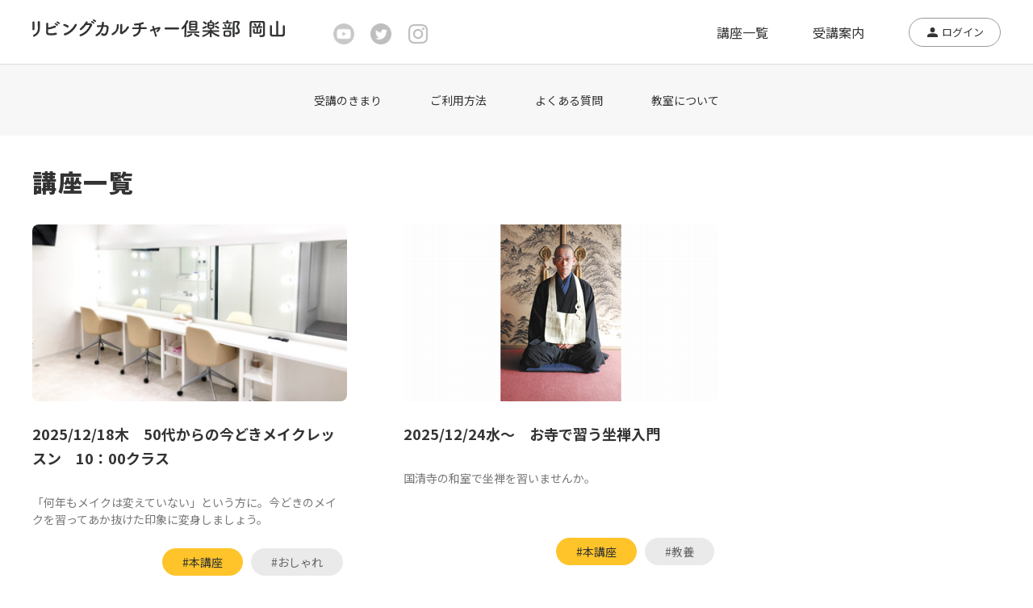

--- FILE ---
content_type: text/html
request_url: https://www.livicul.co.jp/course/?c=list
body_size: 18947
content:
<!DOCTYPE html>
<html lang="ja">

<head>
  <meta charset="UTF-8">
  <meta name="viewport" content="width=device-width">
  <meta name="description" content="">
  <meta name="keywords" content="">
  <!-- og -->
  <meta name="twitter:card" content="summary_large_image">
  <meta name="twitter:image:src" content="">
  <meta name="twitter:description" content="">
  <meta property="og:description" content="">
  <meta property="og:title" content="">
  <meta property="og:site_name" content="">
  <meta property="og:type" content="website">
  <meta property="og:url" content="">
  <meta property="og:image" content="">
  <!-- /og -->
  <title>講座一覧｜リビングカルチャー倶楽部 岡山</title>
  <link rel="stylesheet" type="text/css" href="../common/css/import.css">
<!-- include -->
<!-- Global site tag (gtag.js) - Google Analytics -->
<script async src="https://www.googletagmanager.com/gtag/js?id=G-L8HBDK6X3V"></script>
<script>
  window.dataLayer = window.dataLayer || [];
  function gtag(){dataLayer.push(arguments);}
  gtag('js', new Date());
  gtag('config', 'G-L8HBDK6X3V');
</script>

<!-- Global site tag (gtag.js) - Google Analytics -->
<script async src="https://www.googletagmanager.com/gtag/js?id=UA-25870632-6"></script>
<script>
  window.dataLayer = window.dataLayer || [];
  function gtag(){dataLayer.push(arguments);}
  gtag('js', new Date());
  gtag('config', 'UA-25870632-6');
</script>
</head>
<body>
  <div class="wrapper" id="list">
    <!-- header -->
        <header>
      <div id="header">
        <div class="headerInner">
          <h1 id="logo"><a href="/"><img src="/img/logo.svg" alt="リビングカルチャー倶楽部 岡山"></a></h1>
          <nav class="nav">
            <div class="gNavi">
              <ul id="header_sns">
                <li><a href="https://www.youtube.com/channel/UCkYZGRwwIb3ZSQ_dEP3rfvA" target="_blank"><i class="icon_youtube"></i></a></li>
                <li><a href="https://twitter.com/okayamaliving" target="_blank"><i class="icon_twitter"></i></a></li>
                <li><a href="https://www.instagram.com/okayamaliving_culture/" target="_blank"><i class="icon_instagram"></i></a></li>
              </ul>
              <ul id="navi">
                <li><a href="/course/"><span>講座一覧</span></a></li>
                <!--li><a href="#"><span>特集</span></a></li-->
                <li><a href="#" class="naviNone"><span>受講案内</span></a>
                  <ul class="sMenu">
                    <li><a href="/rule/">受講のきまり</a></li>
                    <li><a href="/use/">ご利用方法</a></li>
                    <li><a href="/faq/">よくある質問</a></li>
                    <li><a href="/room/">教室について</a></li>
                  </ul>
                </li>
              </ul>
              <div id="header_login">
                <a href="#" id="header_login_btn" class="btn btn_login js_modal_open">ログイン</a>
                <a href="#" id="header_mypage_btn" class="btn btn_login mypage_nav_open" style="display:none;"><!-- 会員名 --></a>
              </div>
              <nav id="mypage_nav" style="display:none;">
                <div>
                <ul>
                  <li><a href="/mypage/?c=booking-1">申込リスト</a></li>
                  <li><a href="/mypage/?c=account-1">登録情報の変更</a></li>
                  <li><a href="/mypage/?c=login-4">ログアウト</a></li>
                </ul>
                </div>
              </nav>
            </div>
          </nav>
          <div id="spNavi">
            <p class="navBtn">
              <span class="icon_bar"></span>
              <span class="icon_bar"></span>
              <span class="icon_bar"></span>
            </p>
          </div>
        </div>
      </div>
    </header>
<!--modal-->
<div class="modal js_modal">
  <div class="close-btn" id="js-close-btn"><i class="fa fa-close"></i></div>
  <div class="modal__bg js_modal_close"></div>
  <div class="modal__content">
      <iframe id="inline_frame" width="100%" height="100%" src="/mypage/?c=login-1"></iframe>
  </div>
</div>
<!--/modal-->
    <!-- /header -->

    <!-- pnkz -->
    <nav>
      <div id="pnkz">
        <ul class="pnkzNavi">
          <li><a href="/"><span>HOME</span></a></li>
          <li><span>講座一覧</span></li>
        </ul>
      </div>
    </nav>
    <!-- /pnkz -->

    <!-- contents-->
    <main>
      <div class="mainContents">
        <div class="contentsInner">

          <!-- contents -->
          <div id="contentsBody">
            <section>
              <h2 class="title"><span>講座一覧</span></h2>

              <!-- カテゴリ -->
              <!-- /カテゴリ -->

              <div class="listBlc">
                <ul class="list">
                  <!-- loop -->
                  <li>
                    <a href="?c=detail&amp;pk=4908">
                      <div class="photo">
                        <img src="/upload/course/4908/main_img_1_rjgkwHwvlwVPSgagsixrHmySTfoiBBvfDWrTSstegDBNwNBeWu.jpg" alt="">
                      </div>
                      <div class="courseName">2025/12/18木　50代からの今どきメイクレッスン　10：00クラス</div>
                      <div class="courseInfo">
                        「何年もメイクは変えていない」という方に。今どきのメイクを習ってあか抜けた印象に変身しましょう。
                      </div>
                    </a>
                    <div class="courseCat">
                      <span class="cat cat01">#本講座</span>
                      <span class="cat cat02">#おしゃれ</span>
                    </div>
                  </li>
                  <li>
                    <a href="?c=detail&amp;pk=4894">
                      <div class="photo">
                        <img src="/upload/course/4894/main_img_1_zFpeOaQDHLvpsTFQRoNqPlpNVmFmnhMuLmejSBHcYkdbUBVLpk.jpg" alt="">
                      </div>
                      <div class="courseName">2025/12/24水～　お寺で習う坐禅入門</div>
                      <div class="courseInfo">
                        国清寺の和室で坐禅を習いませんか。
                      </div>
                    </a>
                    <div class="courseCat">
                      <span class="cat cat01">#本講座</span>
                      <span class="cat cat02">#教養</span>
                    </div>
                  </li>
                  <li>
                    <a href="?c=detail&amp;pk=4789">
                      <div class="photo">
                        <img src="/upload/course/4789/main_img_1_CBgKSqPDPnoChFiyggNTlPnlfdAYtnjluvcLONerJDnyPhUXKz.jpg" alt="">
                      </div>
                      <div class="courseName">2025/11/25火　クリスマスの針葉樹オブジェ作り～雪の結晶デザイン～　18：30クラス</div>
                      <div class="courseInfo">
                        雪の結晶をデザインしたクリスマスオブジェを針葉樹で作ります。
                      </div>
                    </a>
                    <div class="courseCat">
                      <span class="cat cat01">#本講座</span>
                      <span class="cat cat02">#美術工芸</span>
                    </div>
                  </li>
                  <li>
                    <a href="?c=detail&amp;pk=4787">
                      <div class="photo">
                        <img src="/upload/course/4787/main_img_1_sVIxJJcPkALnYEOOdBsEXsFIzjXonsDhFxTIMeKUQcCvVeHjtr.jpg" alt="">
                      </div>
                      <div class="courseName">2025/11/25火　クリスマスの針葉樹オブジェ作り～雪の結晶デザイン～　10：30クラス※１枠空きが出ました！</div>
                      <div class="courseInfo">
                        10：30クラスは、１枠空きが出ました！
                      </div>
                    </a>
                    <div class="courseCat">
                      <span class="cat cat01">#本講座</span>
                      <span class="cat cat02">#美術工芸</span>
                    </div>
                  </li>
                  <li>
                    <a href="?c=detail&amp;pk=4889">
                      <div class="photo">
                        <img src="/upload/course/4889/main_img_1_WnVGoPJzYdgGOYUMtIelePjwgaJhkeDzMLODtDABxQzbsykYdQ.jpg" alt="">
                      </div>
                      <div class="courseName">2025/12/18木　門松づくり　午後　増設クラス</div>
                      <div class="courseInfo">
                        満席につき、午後クラスを増設しました！倉敷市真備町の竹をはじめ、岡山県産の松や、葉ボタンを用いて門松を作りましょう。
                      </div>
                    </a>
                    <div class="courseCat">
                      <span class="cat cat01">#本講座</span>
                      <span class="cat cat02">#お花･お茶</span>
                    </div>
                  </li>
                  <li>
                    <a href="?c=detail&amp;pk=4862">
                      <div class="photo">
                        <img src="/upload/course/4862/main_img_1_RPmYwAAbgHkMzmzcjdgPjJzXUuUTmVYlhXQsatFBfGtATKRlDW.jpg" alt="">
                      </div>
                      <div class="courseName">2025/12/13　枯山水の苔テラリウム</div>
                      <div class="courseInfo">
                        人気の苔テラリウム講座の特別１ＤＡＹレッスン
                      </div>
                    </a>
                    <div class="courseCat">
                      <span class="cat cat01">#本講座</span>
                      <span class="cat cat02">#お花･お茶</span>
                    </div>
                  </li>
                  <li>
                    <a href="?c=detail&amp;pk=4848">
                      <div class="photo">
                        <img src="/upload/course/4848/main_img_1_YoDrhEvmltlgbguqRKHuHrKXGMgjqJEmtRBMzRgqjnyocRMWeA.jpg" alt="">
                      </div>
                      <div class="courseName">2025/12/13土～　初心者さんの、かわいいアイシングクッキー</div>
                      <div class="courseInfo">
                        とってもキュートなアイシングクッキー。満席間近。あと１人受講できます！
                      </div>
                    </a>
                    <div class="courseCat">
                      <span class="cat cat01">#本講座</span>
                      <span class="cat cat02">#料理</span>
                    </div>
                  </li>
                  <li>
                    <a href="?c=detail&amp;pk=4762">
                      <div class="photo">
                        <img src="/upload/course/4762/main_img_1_ODSYRUALtRJrAqdRKWYolJDtvvmbUqpJoIpIqBYhlPWtfiurSI.jpg" alt="">
                      </div>
                      <div class="courseName">2025/11/30日　ワイン・テイスティング会Vol.2</div>
                      <div class="courseInfo">
                        若干名の空きあり。申し込みは今すぐに！おいしいワインと料理で楽しみながら、ワイン生産国の違いを体験できます。
                      </div>
                    </a>
                    <div class="courseCat">
                      <span class="cat cat01">#本講座</span>
                      <span class="cat cat02">#料理</span>
                    </div>
                  </li>
                  <li>
                    <a href="?c=detail&amp;pk=4742">
                      <div class="photo">
                        <img src="/upload/course/4742/main_img_1_oUVJlFCDmRfcxeCymoYzAfJEdxWNEinXnablwEgvUzUIVmHzBW.jpg" alt="">
                      </div>
                      <div class="courseName">2025/12/13土　冬のファッション講座　骨格スタイル診断＆ストールの巻き方</div>
                      <div class="courseInfo">
                        生まれ持った骨格などから、似合うファッションタイプを分析します。タイプ別にお薦めのストールやスカーフの巻き方もアドバイス。
                      </div>
                    </a>
                    <div class="courseCat">
                      <span class="cat cat01">#本講座</span>
                      <span class="cat cat02">#おしゃれ</span>
                    </div>
                  </li>
                  <li>
                    <a href="?c=detail&amp;pk=4910">
                      <div class="photo">
                        <img src="/upload/course/4910/main_img_1_aYzkNsRsjqhYjCcPyWjtSVyQqCPuqKBmBGoLxreUrwMzsvTRFV.jpg" alt="">
                      </div>
                      <div class="courseName">2025/12/18木　50代からの今どきメイクレッスン　18：45クラス</div>
                      <div class="courseInfo">
                        「何年もメイクは変えていない」という方に。今どきのメイクを習ってあか抜けた印象に変身しましょう。
                      </div>
                    </a>
                    <div class="courseCat">
                      <span class="cat cat01">#本講座</span>
                      <span class="cat cat02">#おしゃれ</span>
                    </div>
                  </li>
                  <!-- /loop -->
                </ul>
              </div>

              <!-- pager -->
              <div class="pager">
                <ul class="pagination">
                  
                  <li><a href="?c=list&amp;sk=0&amp;m_course_cate_pk=&amp;title=&amp;m_course_type_pk=" class="active"><span>1</span></a></li>
                  <li><a href="?c=list&amp;sk=10&amp;m_course_cate_pk=&amp;title=&amp;m_course_type_pk=" ><span>2</span></a></li>
                  <li><a href="?c=list&amp;sk=20&amp;m_course_cate_pk=&amp;title=&amp;m_course_type_pk=" ><span>3</span></a></li>
                  <li><a href="?c=list&amp;sk=30&amp;m_course_cate_pk=&amp;title=&amp;m_course_type_pk=" ><span>4</span></a></li>
                  <li><a href="?c=list&amp;sk=40&amp;m_course_cate_pk=&amp;title=&amp;m_course_type_pk=" ><span>5</span></a></li>
                  <li><a href="?c=list&amp;sk=50&amp;m_course_cate_pk=&amp;title=&amp;m_course_type_pk=" ><span>6</span></a></li>
                  <li><a href="?c=list&amp;sk=60&amp;m_course_cate_pk=&amp;title=&amp;m_course_type_pk=" ><span>7</span></a></li>
                  <li><a href="?c=list&amp;sk=70&amp;m_course_cate_pk=&amp;title=&amp;m_course_type_pk=" ><span>8</span></a></li>
                  <li><a href="?c=list&amp;sk=80&amp;m_course_cate_pk=&amp;title=&amp;m_course_type_pk=" ><span>9</span></a></li>
                  <li><a href="?c=list&amp;sk=90&amp;m_course_cate_pk=&amp;title=&amp;m_course_type_pk=" ><span>10</span></a></li>
                  <li class="next"><a href="?c=list&amp;sk=10&amp;title=&amp;m_course_type_pk=&amp;m_course_cate_pk="><span><i class="fa fa-angle-right"></i></span></a></li>
                </ul>
              </div>
              <!-- /pager -->

            </section>
          </div>
          <!-- /contents -->

          <!-- sidemenu -->
          <input type="hidden" name="s-title"            class="s-data" value="">
          <input type="hidden" name="s-m_course_type_pk" class="s-data" value="">
          <input type="hidden" name="s-m_course_cate_pk" class="s-data" value="">
          <div id="sideMenu"><!-- init.js --></div>
          <!-- /sidemenu -->

        </div>
      </div>
    </main>
    <!-- /contents-->
    <!-- footer -->
        <footer>
      <div id="footer">
        <div id="pageTop"><a href="#" class="pagetop"><i class="fa fa-angle-up" aria-hidden="true"></i></a></div>
        <!-- footer01 -->
        <div class="footer01">
          <div class="inner">
            <div class="footerInfo">
              <div class="fLogo">株式会社ＯＨＫエンタープライズ</div>
              <div class="fAddress">
                <p>〒700-8635 岡山県岡山市北区下石井2-10-12</p>
                <p>TEL.<strong>086-941-0011</strong><br class="sp">（平日 午前10時～午後6時）</p>
              </div>
              <div class="fBtnarea">
                <a href="/contact/" class="btn btn_contact">お問い合わせはこちら</a>
              </div>
            </div>

            <div class="fNavi">
              <ul>
                <li class="blc01">
                  <span class="stl">受講案内</span>
                  <ul>
                    <li><a href="/rule/"><i class="fa fa-angle-right" aria-hidden="true"></i>受講のきまり</a></li>
                    <li><a href="/use/"><i class="fa fa-angle-right" aria-hidden="true"></i>ご利用方法</a></li>
                    <li><a href="/faq/"><i class="fa fa-angle-right" aria-hidden="true"></i>よくある質問</a></li>
                    <li><a href="/room/"><i class="fa fa-angle-right" aria-hidden="true"></i>教室について</a></li>
                  </ul>
                </li>
                <!-- /loop -->
                <li class="blc02">
                  <span class="stl">講師募集中</span>
                  <ul>
                    <li><a href="/teacher/"><i class="fa fa-angle-right" aria-hidden="true"></i>講師応募フォーム</a></li>
                  </ul>
                </li>
                <!-- /loop -->
                <li class="blc03">
                  <a href="/private/" class="stl">出張講座受付中</a>
                </li>
                <!-- /loop -->
              </ul>
            </div>
          </div>
        </div>
        <!-- /footer01 -->

        <!-- footer02 -->
        <div class="footer02">
          <div class="inner">
            <ul class="fSubnavi">
              <li><a href="/term/">特定商取引法に基づく表記</a></li>
              <li><a href="/company/">会社概要</a></li>
              <li><a href="https://www.ohk.co.jp/corporate/data/security/other/" target="_blank" class="exlink">情報セキュリティについて</a></li>
              <li><a href="https://www.ohk.co.jp/corporate/data/privacypolicy/other/" target="_blank" class="exlink">個人情報の取り扱いについて</a></li>
              <li><a href="https://www.ohk.co.jp/corporate/data/disclaimer/other/" target="_blank" class="exlink">免責事項</a></li>
            </ul>
          </div>
        </div>
        <!-- /footer02 -->
      </div>
    </footer>



    <!-- /footer -->
  </div>

  <!-- js -->
  <script src="../common/js/common.js" charset="utf-8"></script>
  <!-- /js -->
</body>

</html>


--- FILE ---
content_type: text/html
request_url: https://www.livicul.co.jp/mypage/?c=login-1
body_size: 1668
content:
<!DOCTYPE html>
<html lang="ja">
<head>
<meta charset="UTF-8">
<meta name="viewport" content="width=device-width">
<meta name="description" content="">
<meta name="keywords" content="">
<title>ログイン｜リビングカルチャー倶楽部 岡山</title>
<link rel="stylesheet" type="text/css" href="../common/css/import.css">
<meta name="robots" content="noindex">
</head>
<body id="modal_wrap">
<div class="wrapper" id="login">
  <!-- contents-->
  <main>
  <div class="modalContents">
      <!-- contents -->
        <section class="formCont">
        <h3 class="st">会員の方</h3>
        <p class="h_txt blc">会員登録がお済みの方は、ログイン情報を入力して下さい。</p>
        <form action="./" method="POST">
        <input type="hidden" name="c" value="login-2">
        <input type="hidden" name="parent_url" value="">
        <dl class="formBlc">
          <dd><input size="20" type="text" name="id_mail" value="" placeholder="メールアドレス"></dd>
          <dd><input size="20" type="password" name="pass" value="" placeholder="パスワード"><br>
          
          <p class="ex_txt"><a href="/reminder/">パスワードを忘れた方はこちら</a></p></dd>
        </dl>
        <p class="submitBtn"><input type="submit" value="ログイン"></p>
        </form>
        </section>
      <!-- /contents -->
      
  </div>
  </main>
  <!-- /contents-->
</div>
<!-- js -->
<script src="../common/js/common.js" charset="utf-8"></script>
<script>
  /* 親ウィンドウのURL */
  var url = parent.location.href;
  if(url) $('[name="parent_url"]').val(url);
</script>
<!-- /js -->
</body>
</html>


--- FILE ---
content_type: text/html
request_url: https://www.livicul.co.jp/index.cgi
body_size: 5525
content:
<div class="sideMenu" id="flow">

  <!-- 講座を探す -->
  <h3 class="ttlSide">講座を探す</h3>
  <div class="sideCont">
  
    <!-- 詳しく探す -->
    <form action="/course/" method="GET">
      <input type="hidden" name="c" value="list">
      <dl class="searchBox">
        <dt>詳しく探す</dt>
        <dd><input type="text" name="title" placeholder="入力してください"></dd>
        <!-- 種別 -->
        <dd>
          <div class="selectWrap">
            <select name="m_course_type_pk">
              <option value="">種別を選択してください</option>
              <!-- loop -->
              <option value="1">体験（有料）</option>
              <option value="2">体験（無料）</option>
              <option value="3">本講座</option>
              <option value="4">見学</option>
              <option value="5">説明会</option>
              <!-- /loop -->
            </select>
          </div>
        </dd>
        <!-- /種別 -->
        <!-- ジャンル -->
        <dd>
          <div class="selectWrap">
            <select name="m_course_cate_pk">
              <option value="">ジャンルを選択してください</option>
              <!-- loop -->
              <option value="1">外国語</option>
              <option value="2">教養</option>
              <option value="3">美術工芸</option>
              <option value="5">健康ダンス</option>
              <option value="6">音楽</option>
              <option value="7">料理</option>
              <option value="8">おしゃれ</option>
              <option value="9">お花･お茶</option>
              <option value="10">習字</option>
              <option value="11">資格</option>
              <option value="12">その他</option>
              <option value="13">倉敷会場</option>
              <!-- /loop -->
            </select>
          </div>
        </dd>
        <!-- /ジャンル -->
        <dd><button type="submit" class="btn_search btn"><i class="fa fa-search" aria-hidden="true"></i>この条件で検索</button></dd>
      </dl>
    </form>
    <!-- /詳しく探す -->

    <!-- ジャンルから探す -->
    <dl class="searchBox_cat">
      <dt>ジャンルから探す</dt>
      <!-- loop -->
      <dd><a href="/course/?c=list&amp;m_course_cate_pk=1">
        <p class="photo"><img src="/upload/m_course_cate/1/m_course_cate_img_1_uvJeoOdknSIKtVADjlvnARXkOddzKgksWOsKkCmxspDvXutdOx.jpg" alt="外国語"></p>
        <p>外国語</p>
      </a></dd>
      <dd><a href="/course/?c=list&amp;m_course_cate_pk=2">
        <p class="photo"><img src="/upload/m_course_cate/2/m_course_cate_img_1_TRdHSWAJevYKWJmRmYyvxPbfYxsQTUeqTNdUFqaGUtWUdHYBXP.jpg" alt="教養"></p>
        <p>教養</p>
      </a></dd>
      <dd><a href="/course/?c=list&amp;m_course_cate_pk=3">
        <p class="photo"><img src="/upload/m_course_cate/3/m_course_cate_img_1_LkyoTQeMBiagDkzIbKICKzLfUIyMjLcYaqoirFkUxAtoUJtwNr.jpg" alt="美術工芸"></p>
        <p>美術工芸</p>
      </a></dd>
      <dd><a href="/course/?c=list&amp;m_course_cate_pk=5">
        <p class="photo"><img src="/upload/m_course_cate/5/m_course_cate_img_1_RKvhrkeVbKBxrdWvuBgetdpYMYHchcqYXYQjoNXEDeoGPbLwzE.jpg" alt="健康ダンス"></p>
        <p>健康ダンス</p>
      </a></dd>
      <dd><a href="/course/?c=list&amp;m_course_cate_pk=6">
        <p class="photo"><img src="/upload/m_course_cate/6/m_course_cate_img_1_SPqPaaTpozKNAylQBxcwsvlICYGlKJxKdicgPeXweqwxYTbubi.jpg" alt="音楽"></p>
        <p>音楽</p>
      </a></dd>
      <dd><a href="/course/?c=list&amp;m_course_cate_pk=7">
        <p class="photo"><img src="/upload/m_course_cate/7/m_course_cate_img_1_AdxWHnUDvoCiYukkFzAxpwmhWdWaDOGKABJNTeLejufthjfXdR.jpg" alt="料理"></p>
        <p>料理</p>
      </a></dd>
      <dd><a href="/course/?c=list&amp;m_course_cate_pk=8">
        <p class="photo"><img src="/upload/m_course_cate/8/m_course_cate_img_1_ajWqdVgkkmEnyHlFMLVkpteOCOMbEhMjMIXkHbLXNznLNEtHjt.jpg" alt="おしゃれ"></p>
        <p>おしゃれ</p>
      </a></dd>
      <dd><a href="/course/?c=list&amp;m_course_cate_pk=9">
        <p class="photo"><img src="/upload/m_course_cate/9/m_course_cate_img_1_oaoIbkfaayQLrIDhMdAyIucHtJtJrnkLmFiqLBtmkQCWDGnwRN.jpg" alt="お花･お茶"></p>
        <p>お花･お茶</p>
      </a></dd>
      <dd><a href="/course/?c=list&amp;m_course_cate_pk=10">
        <p class="photo"><img src="/upload/m_course_cate/10/m_course_cate_img_1_PqGwXplSNvyveMujRCSSqwpUCxtQyBTPzAsyKadozbsjAERehJ.jpg" alt="習字"></p>
        <p>習字</p>
      </a></dd>
      <dd><a href="/course/?c=list&amp;m_course_cate_pk=11">
        <p class="photo"><img src="/upload/m_course_cate/11/m_course_cate_img_1_ztymxnieWswrKyltPgnIBgMGLWKjMVzymXfFLkgjEsmStrfKUE.jpg" alt="資格"></p>
        <p>資格</p>
      </a></dd>
      <dd><a href="/course/?c=list&amp;m_course_cate_pk=12">
        <p class="photo"><img src="/upload/m_course_cate/12/m_course_cate_img_1_MEIxeriKpTPDyEApujbdUlTcWCFnIGWunnaDxJwcxQJviEFkzc.jpg" alt="その他"></p>
        <p>その他</p>
      </a></dd>
      <dd><a href="/course/?c=list&amp;m_course_cate_pk=13">
        <p class="photo"><img src="/upload/m_course_cate/13/m_course_cate_img_1_UPUUrLbCLbgrpaWOEkGCuHeQHNLoudOvoVCEQTVMsceIqfWIpk.jpg" alt="倉敷会場"></p>
        <p>倉敷会場</p>
      </a></dd>
      <!-- /loop -->
    </dl>
    <!-- /ジャンルから探す -->
    
  </div>
  <!-- /講座を探す -->
</div>

--- FILE ---
content_type: text/css
request_url: https://www.livicul.co.jp/common/css/import.css
body_size: 493
content:
@charset "UTF-8";
@import url(base.css);

/* Font */
@import url(font-awesome.css);
@import url('https://fonts.googleapis.com/css2?family=Noto+Sans+JP:wght@100;400;700;900&display=swap');

/* PC */
@import url(layout.css) all and (min-width:769px);
@import url(inpage.css) all and (min-width:769px);

/* SP */
@import url(sp_layout.css) all and (max-width:768px);
@import url(sp_inpage.css) all and (max-width:768px);

/* Print */
@import url(layout.css) print;
@import url(inpage.css) print;


--- FILE ---
content_type: text/css
request_url: https://www.livicul.co.jp/common/css/layout.css
body_size: 25763
content:
@charset "UTF-8";

/* common
-------------------------------------------------------------*/
body {
  font-family: 'Noto Sans JP', sans-serif;
  font-size: 16px;
  line-height: 2;
  color: #333;
  min-width: 1200px;
}
#modal_wrap{min-width:auto;}

*{

  box-sizing: border-box;
}


.sp {
  display: none;
}

a {
  -webkit-transition: all 0.5s ease 0s;
  transition: all 0.5s ease 0s;
}

a:hover {
  -webkit-transition: all 0.1s ease 0s;
  transition: all 0.1s ease 0s;
}

input, textarea, select {
  font-family: 'Noto Sans JP', sans-serif;
}

input[type="submit"], input[type="button"], button {
  -webkit-appearance: none;
  border: none;
}

/* wrapper
-------------------------------------------------------------*/
.wrapper {
  width: 100%;
}

/* header
-------------------------------------------------------------*/
#header {
  width: 100%;
  height: 80px;
  border-bottom: 1px solid #ddd;
  background: #fff;
  position:relative;
}

#header .headerInner {
  width: 1200px;
  height: 100%;
  margin: 0 auto;
  display: flex;
  align-items: center;
}

#header .headerInner #logo {
  width: 313px;
  margin-right: 60px;
}

#header .headerInner .gNavi {
  display: flex;
  flex-flow: row wrap;
  align-items: center;
  width: calc(1200px - 373px);
}

#header .headerInner .gNavi #header_sns {
  display: flex;
  margin-right: auto;
}

#header .headerInner .gNavi #header_sns i {
  width: 26px;
  height: 26px;
  display: inline-block;
  vertical-align: middle;
}

#header .headerInner .gNavi #header_sns i.icon_youtube {
  background: url(../../img/icon_youtube.png) 0 0;
  background-size: cover;
}

#header .headerInner .gNavi #header_sns i.icon_twitter {
  background: url(../../img/icon_twitter.png) 0 0;
  background-size: cover;
}

#header .headerInner .gNavi #header_sns i.icon_instagram {
  background: url(../../img/icon_instagram.png) no-repeat 50% 50%;
  background-size: 24px;
}

#header .headerInner .gNavi #header_sns a:hover i.icon_youtube {
  background: url(../../img/icon_youtube_hover.png) 0 0;
  background-size: cover;
}

#header .headerInner .gNavi #header_sns a:hover i.icon_twitter {
  background: url(../../img/icon_twitter_hover.png) 0 0;
  background-size: cover;
}

#header .headerInner .gNavi #header_sns a:hover i.icon_instagram {
  background: url(../../img/icon_instagram_hover.png) no-repeat 50% 50%;
  background-size: 24px;
}

#header .headerInner .gNavi #header_sns li {
  margin-right: 20px;
}

#header .headerInner .gNavi #header_sns li:last-child {
  margin-right: 0;
}

#header .headerInner .gNavi #navi {
  margin-left: auto;
  display: flex;
  flex-flow: row wrap;
  justify-content: space-between;
}

#header .headerInner .gNavi #navi li {
  margin-right: 55px;
}

#header .headerInner .gNavi #navi li a {
  height: 100%;
  min-height: 79px;
  width: 100%;
  color: #333;
  position: relative;
  display: flex;
  flex-flow: row wrap;
}

#header .headerInner .gNavi #navi li a span {
  display: inline-block;
  margin: auto 0;
}

#header .headerInner .gNavi #navi li a::after {
  position: absolute;
  bottom: 0;
  left: 0;
  content: '';
  width: 100%;
  height: 2px;
  background: #fec42a;
  opacity: 0;
  visibility: hidden;
  transition: .3s;
}

#header .headerInner .gNavi #navi li a:hover {
  text-decoration: none;
}

#header .headerInner .gNavi #navi li a:hover::after {
  bottom: 0;
  opacity: 1;
  visibility: visible;
}

/* Submenu */
#header .headerInner .gNavi #navi li .sMenu {
    position: absolute;
    top: 80px;
    left: 0;
    width: 100%;
    z-index: 99;
    display: flex;
    flex-flow: row wrap;
    justify-content: center;
    background: #f7f7f7;
    padding: 30px 0;
    font-size: 14px;
}
#header .headerInner .gNavi #navi li .sMenu li {
    display: inline-block;
    margin: 0 30px;
}
#header .headerInner .gNavi #navi li .sMenu li a {
  height: 100%;
  min-height: 100%;
}
#header .headerInner .gNavi #navi li .sMenu li a:hover{
  opacity: .7;
}
#header .headerInner .gNavi #navi li .sMenu li a:hover::after {
  opacity: 0;
}

#header .headerInner .gNavi #header_login {}

#header .headerInner .gNavi #header_login .btn_login {
  border: 1px solid #999;
  color: #333;
  border-radius: 25px;
  display: inline-block;
  padding:5px 20px 5px 40px;
  font-size: 13px;
  line-height: 1.8;
  position: relative;
  background: #fff url(../../img/icon_user.png) no-repeat 22px 11px;
  background-size: 13px;
  height: 36px;
}

#header .headerInner .gNavi #header_login .btn_login:hover {
  border: 1px solid #fec42a;
  color: #fff;
  background: #fec42a url(../../img/icon_user_white.png) no-repeat 22px 11px;
  background-size: 13px;
}

#header #NaviBtn {
  display: none;
}

/* footer
-------------------------------------------------------------*/
#footer {
  width: 100%;
  position: relative;
}

#footer a {
  color: #333;
}

#footer a:hover {
  text-decoration: none;
}

#footer .inner {
  width: 1200px;
  margin: 0 auto;
  display: flex;
  flex-flow: row wrap;
  justify-content: space-between;
}

#footer .footer01 {
  padding: 60px 0;
  background: #fec42a;
}

#footer .footer01 .footerInfo {
}

#footer .footer01 .fLogo {
  font-size: 24px;
  font-weight: 700;
  margin-bottom: 30px;
  letter-spacing: .05em;
  line-height: 1;
}

#footer .footer01 .fAddress {
  font-size: 13px;
  letter-spacing: .02em;
  margin-bottom: 30px;
}

#footer .footer01 .fAddress strong {
  font-size: 22px;
  font-weight: 700;
}

#footer .footer01 .fNavi {
  width: calc(100% - 550px);
}

#footer .footer01 .fNavi ul {
  display: flex;
  flex-flow: row wrap;
}

#footer .footer01 .fNavi ul li {}

#footer .footer01 .fNavi ul li.blc01 {
  width: 180px;
}

#footer .footer01 .fNavi ul li.blc02 {
  width: 185px;
}

#footer .footer01 .fNavi ul li.blc03 {
  width: 170px;
}

#footer .footer01 .fNavi ul li.blc04 {
  width: 115px;
}

#footer .footer01 .fNavi ul li .stl {
  font-weight: 700;
  font-size: 14px;
}

#footer .footer01 .fNavi ul li>ul>li {
  width: 100%;
  font-size: 13px;
  line-height: 1;
  margin-top: 30px;
}

#footer .footer01 .fNavi ul li>ul>li>a>i {
  margin-right: 10px;
  line-height: 1.5;
}

#footer .fBtnarea .btn_contact {
  padding: 30px 15px;
  background: #fff;
  width: 100%;
  border-radius: 10px;
  font-size: 18px;
  font-weight: 400;
}

#footer .fBtnarea .btn_contact:hover {
  opacity: .7;
}

#footer .fBtnarea .btn::before {
  content: url(../../img/icon_mail.svg);
  width: 22px;
  height: 22px;
  display: inline-block;
  vertical-align: middle;
  margin-right: 20px;
}

#footer .fBtnarea .btn::after {
  content: url(../../img/icon_arrow_r.svg);
  width: 14px;
  height: 12px;
  display: inline-block;
  position: absolute;
  right: 25px;
}

/* footer02 */
#footer .footer02 {
  padding: 23px 0;
  background: #fff;
  font-size: 12px;
  line-height: 1;
}

#footer .footer02 .fSubnavi {
  display: flex;
  flex-grow: row wrap;
}

#footer .footer02 .fSubnavi li {
  padding-right: 25px;
  margin-right: 25px;
  border-right: 1px solid #333;
}

#footer .footer02 .fSubnavi li:last-child {
  border: 0;
  padding-right: 0;
  margin-right: 0;
}

#footer .footer02 .fSubnavi li a {
  display: inline-block;
}
#footer .footer02 .fSubnavi li a.exlink{
  background: url(../../img/icon_window.svg) no-repeat right center;
  background-size: 12px 10px;
  padding-right: 25px;

}

/* pagetop */
#pageTop {
  width: 48px;
  height: 48px;
  position: absolute;
  top: -24px;
  right: 40px;
}

#pageTop .pagetop {
  width: 48px;
  height: 48px;
  display: inline-block;
  background: #333;
  border: 1px solid #333;
  border-radius: 24px;
  text-align: center;
  position: relative;
  color: #fff;
}

#pageTop .pagetop i {
  position: absolute;
  top: 50%;
  left: 50%;
  font-size: 30px;
  font-weight: 400;
  transform: translateY(-55%) translateX(-50%);
  -webkit- transform: translateY(-55%) translateX(-50%);
}

#pageTop .pagetop:hover {
  background: #fff;
  color: #333;
}


/* sideMenu
-------------------------------------------------------------*/
#sideMenu {
  width: 280px;
  position: absolute;
  top: 0;
  right: 0;
}

#sideMenu .sideMenu {
  min-height: 780px;
}


#sideMenu .ttlSide {
  background: #333;
  color: #fff;
  font-weight: 700;
  padding: 10px 20px;
  margin-bottom: 30px;
}

#sideMenu .searchBox {
  margin-bottom: 30px;
}

#sideMenu .searchBox dt {
  font-weight: 700;
  color: #333;
  margin-bottom: 15px;
}

#sideMenu .searchBox dd {
  padding: 6px 0;
}

#sideMenu .searchBox dd input {
  width: 100%;
  border: 1px solid #ddd;
  padding: 13px;
  border-radius: 8px;
  color: #666;
}

#sideMenu .searchBox dd select {
  width: 100%;
  border: 1px solid #ddd;
  padding: 10px;
  color: #666;
}

#sideMenu .searchBox dd .selectWrap {
  width: 100%;
  position: relative;
  display: inline-block;
}

#sideMenu .searchBox dd .selectWrap::after {
  content: '';
  width: 6px;
  height: 6px;
  border: 0px;
  border-bottom: solid 2px #999;
  border-right: solid 2px #999;
  -ms-transform: rotate(45deg);
  -webkit-transform: rotate(45deg);
  transform: rotate(45deg);
  position: absolute;
  top: 50%;
  right: 10px;
  margin-top: -4px;
}

#sideMenu .searchBox dd .btn_search {
    border-radius: 8px;
    font-weight: 700;
    color: #fff;
    text-align: center;
    padding: 18px 0;
    width: 100%;
    display: inline-block;
    background: #fec42a;
    color: #333;
    font-size: 14px;
    cursor: pointer;
}

#sideMenu .searchBox dd .btn_search i {margin-right: 10px;}

#sideMenu .searchBox_cat {
  display: flex;
  flex-flow: row wrap;
  align-items: center;
}

#sideMenu .searchBox_cat dt {
  font-weight: 700;
  color: #333;
  margin-bottom: 15px;
  width: 100%;
}

#sideMenu .searchBox_cat dd {
  width: 50%;
  display: flex;
  flex-flow: row wrap;
  align-items: center;
  font-size: 13px;
}

#sideMenu .searchBox_cat dd:nth-child(odd) a {
  border-right: 1px solid #ddd;
}

#sideMenu .searchBox_cat dd:last-child a, #sideMenu .searchBox_cat dd:nth-last-child(2) a {
  border-bottom: 1px solid #ddd;
}

#sideMenu .searchBox_cat dd a {
  color: #333;
  display: block;
  width: 100%;
  height: 100%;
  padding: 8px 12px;
  border-top: 1px solid #ddd;
  border-left: 1px solid #ddd;
}

#sideMenu .searchBox_cat dd a:hover {
  background: #fec42a;
  color: #fff;
}


#sideMenu .searchBox_cat p {
  display: inline-block;
  vertical-align: middle;
}

#sideMenu .searchBox_cat .photo {
  width: 36px;
  height: 24px;
  border-radius: 4px;
  overflow: hidden;
  margin-right: 12px;
}
#sideMenu .searchBox_cat .photo img {
  width: 100%;
  height: auto;
}

/* layout
-------------------------------------------------------------*/
/* pnkz */
#pnkz {
  padding: 20px 0;
  font-size: 12px;
}

#pnkz .pnkzNavi {
  width: 1200px;
  margin: 0 auto;
  line-height: 1;
  display: flex;
  align-items: center;
}

#pnkz .pnkzNavi li {
}

#pnkz .pnkzNavi li a {
  color: #999;
  position: relative;
  margin-right: 13px;
  padding-right: 15px;
  display: inline-block;
}

#pnkz .pnkzNavi li:last-child a {
  margin-right: 0;
  padding-right: 0;
}


#pnkz .pnkzNavi li a::before {
  font: normal normal normal 12px/1 FontAwesome;
  text-rendering: auto;
  -webkit-font-smoothing: antialiased;
  -moz-osx-font-smoothing: grayscale;
  -webkit-transform: translate(0, 0);
  transform: translate(0, 0);
  margin-top: -0.5em;
  top: 50%;
  right: 0;
  content: "\f105";
  position: absolute;
  color: #999;
}

.mainContents {
  width: 100%;
  padding: 70px 0 80px;
  border-top: 1px solid #ddd;
  min-height: 960px;
}

.mainContents a:hover {
  text-decoration: none;
}

.mainContents .contentsInner {
  width: 1200px;
  margin: 0 auto;
  position: relative;
}

#contentsBody {
  width: 850px;
}

.contents {
  width: 1200px;
  margin: 0 auto 80px;
  display: flex;
  flex-flow: row wrap;
  justify-content: space-between;
}

.inner {
}

/* title */
.title {
  font-size: 30px;
  font-weight: 900;
  letter-spacing: 0.05em;
  line-height: 1.5;
  margin-bottom: 30px;
}




/* btn */
.btn {
  display: inline-block;
  text-align: center;
  position: relative;
  line-height: 1;
}

.btn:hover {
  text-decoration: none;
}

.btn_app {
  background: #333;
  color: #fff;
  border-radius: 10px;
  border: 1px solid #333;
  display: block;
  padding: 30px;
  font-size: 18px;
  font-weight: 700;
}

.btn_app::before {
  content: '';
  position: absolute;
  width: 17px;
  height: 14px;
  top: 50%;
  right: 40px;
  -webkit-transform: translate(0, -50%);
  transform: translate(0, -50%);
  display: block;
  background: url(../../img/icon_arrow_r_white.svg) no-repeat 0 0;
}

.btn_app:hover {
  color: #fff;
  opacity: .7;
}


.btn_inq {
  background: #f7f7f7;
  color: #333;
  border-radius: 10px;
  border: 1px solid #999;
  display: block;
  padding: 30px;
  font-size: 18px;
  font-weight: 700;
}


.btn_inq::before {
  content: '';
  position: absolute;
  width: 17px;
  height: 14px;
  top: 50%;
  right: 40px;
  -webkit-transform: translate(0, -50%);
  transform: translate(0, -50%);
  display: block;
  background: url(../../img/icon_arrow_r.svg) no-repeat 0 0;
}


.btn_inq:hover {
  color: #333;
  opacity: .7;
}
.btn_def {
  background: #f7f7f7;
  color: #333;
  border-radius: 10px;
  border: 1px solid #999;
  display: block;
  padding: 30px;
  font-size: 18px;
  font-weight: 700;
}


.btn_def::before {
  content: '';
  position: absolute;
  width: 17px;
  height: 14px;
  top: 50%;
  right: 40px;
  -webkit-transform: translate(0, -50%);
  transform: translate(0, -50%);
  display: block;
  background: url(../../img/icon_arrow_r.svg) no-repeat 0 0;
}


.btn_def:hover {
  color: #333;
  opacity: .7;
}

/* カテゴリー */
.cat {
  display: inline-block;
  font-size: 14px;
  line-height: 1;
  padding: 10px 25px;
  margin: 0 5px;
  border-radius: 25px;
}

.cat01 {
  background: #fec42a;
  color: #333;
}

.cat02 {
  background: #eaeaea;
  color: #666;
}

.cat03 {
  background: #333;
  color: #fff;
}


/*.cat01:hover {
  color: #333;
  opacity: .7;
}

.cat02:hover {
  color: #666;
  opacity: .7;
}
.cat03:hover {
  color: #fff;
  opacity: .7;
}*/


/* table */
.tbl {
  border-top: 1px solid #ddd;
  border-left: 1px solid #ddd;
  width: 100%;
}

.tbl th, .tbl td {
  padding: 30px 40px;
}

.tbl th {
  border-right: 1px solid #ddd;
  border-bottom: 1px solid #ddd;
  background: #f7f7f7;
  font-weight: bold;
  vertical-align: top;
  text-align: left;
  min-width:150px;
}

.tbl td {
  border-right: 1px solid #ddd;
  border-bottom: 1px solid #ddd;
  background: #fff;
}

.tbl td iframe {
  width: 100%;
}
/**/
.ptitle {
  align-items: center;
  justify-content: center;
  font-size: 32px;
  font-weight: bold;
  color: #fff;
  text-align: center;
  width: 100%;
  height: 180px;
  display: flex;
  position: relative;
}

.ptitle {
  background: url(../../img/title_rule.png) no-repeat center center;
  background-size: cover;
}

.ptitle02 {
  font-size: 32px;
  font-weight: 900;
  letter-spacing: 0.05em;
  text-align: center;
margin-bottom:70px;
}



.st {
  font-size: 24px;
  margin-bottom: 35px;
  padding: 0 0 0 40px;
  border-bottom: 1px solid #ddd;
  position: relative;
}

.st:before {
  width: 10px;
  height: 100%;
  top: 0;
  left: 0;
  display: block;
  background: #fec42a;
  content: "";
  position: absolute;
}
.sst {text-indent: 0;border-bottom:3px solid #FEC42A;margin-bottom:5px;padding-bottom:5px;}

.b_txt{font-weight:bold;}

.blc{margin-bottom:60px;}

.h_txt{font-size:18px;}

#rule .blc p{margin-bottom:25px;}


/**/
.list_disc,.list_deci{margin-bottom:25px;}

.list_disc li {
  margin-bottom: 10px;
  padding: 0 0 0 20px;
  position: relative;
}

.list_disc li:before {
  border-radius: 50%;
  width: 10px;
  height: 10px;
  top: 10px;
  left: 0;
  display: block;
  background: #fec42a;
  content: "";
  position: absolute;
}
.list_deci li{
  margin-bottom: 5px;
  padding: 0 0 0 20px;
text-indent:-20px;
}

/**/
.faq_blc dt {
  padding: 0 0 50px 60px;
  position: relative;
font-size:20px;
font-weight:bold;
}

.faq_blc dt:after, #faq dd:after {
  width: 40px;
  height: 40px;
  top: 0;
  left: 0;
  display: block;
  content: "";
  position: absolute;
}

.faq_blc dt:after { background: url(../../img/icon_q.png) no-repeat left top; }

.faq_blc dd {
  padding: 0 0 60px 60px;
  border-bottom: 1px solid #ddd;
  position: relative;
  margin-bottom: 40px;
}

.faq_blc dd:after { background: url(../../img/icon_a.png) no-repeat left top; }

/**/
input[type="text"], input[type="password"],textarea,select {
  -webkit-appearance: none;
  padding: 15px;
  border: none;
  width: 100%;
  background: #f3f3f3;
}



/*checkbox*/
.checkbox-input{
  display: none;
}
.checkbox-parts{
  padding-left: 25px;
  position:relative;
  margin-right: 25px;
}
.checkbox-parts::before{
  content: "";
  display: block;
  position: absolute;
  top: 3px;
  left: 0;
  width: 18px;
  height: 18px;
  background:#f3f3f3;
  border-radius: 4px;
}
.checkbox-input:checked + .checkbox-parts{

}

.checkbox-input:checked + .checkbox-parts::before{
  background: #fec42a;
}
.checkbox-input:checked + .checkbox-parts::after{
  content: "";
  display: block;
  position: absolute;
    top: 5px;
    left: 6px;
    width: 4px;
    height: 8px;
    transform: rotate(45deg);
    border-bottom: 2px solid #333;
    border-right: 2px solid #333;
}

/*radio*/
.radio-input{
  display: none;
}
.radio-input + label{
  padding-left: 30px;
  position:relative;
  margin-right: 30px;
} 
.radio-input + label::before{
  content: "";
  display: block;
  position: absolute;
  top: 4px;
  left: 0;
  width: 24px;
  height: 24px;
  background:#f3f3f3;
  border-radius: 50%;
}

.radio-input:checked + label::after{
  content: "";
  display: block;
  position: absolute;
  top: 10px;
  left: 6px;
  width: 12px;
  height: 12px;
  background: #fec42a;
  border-radius: 50%;
}
/*select*/
.select-wrap { position: relative; }

.select-wrap:before {
  transform: translateY(-50%);
  font-family: FontAwesome;
  pointer-events: none;
  color: #999;
  top: 50%;
  right: 15px;
  content: "\f107";
  position: absolute;
}

.birthbox select{width:auto;}



.formBlc {
  flex-wrap: wrap;
  justify-content: space-between;
  width: 100%;
  display: flex;
}

.formBlc dt {
  font-weight: bold;
  padding-right: 70px;
  width: 280px;
  position: relative;
}

.formBlc dt.require:after {
    position:absolute;
    right:0;
    border-radius: 30px;
    font-size: 12px;
    text-align: center;
    width: 60px;
    display: inline-block;
    background: #fec42a;
    content: "必須";
    font-weight: normal;
    top: 10px;
}
.formBlc dd {
  padding: 0 0 40px;
  width: calc(100% - 300px);
}

.formBlc_sub {
  flex-wrap: wrap;
  justify-content: space-between;
  width: 100%;
  display: flex;
}

.formBlc_sub dt {
  padding: 5px 0 0 10px;
  width: 150px;
}

.formBlc_sub dd {
  padding-bottom: 10px;
  width: calc(100% - 170px);
}
.formBlc dd .naiyou_ttl{margin-bottom:20px;}


p.extxt {
  font-size: 14px;
  font-weight: bold;
  color: #666;
  line-height: 1.4;
  margin-top: 5px;
}

p.error {
  font-size: 14px;
  color: #fc4141;
  margin-top: 5px;
}

p.error:before { content: "※"; }
input.error, textarea.error, select.error { border: 1px solid #fc4141; }
.formBlc input.w_s,.formBlc select.w_s{width:10%;}


/**/
.chk_list {
  flex-wrap: wrap;
  display: flex;
}

.chk_list li {
  padding-right: 20px;
  white-space: nowrap;
}


.submitBtn{text-align:center;}

.submitBtn input {
  -webkit-appearance: none;
  border-radius: 10px;
  font-size: 18px;
  font-weight: bold;
  color: #fff;
  text-align: center;
  padding: 25px 50px;
  min-width: 400px;
  background: url(../../img/icon_arrow_wr.svg) no-repeat center right 25px #333333;
   background-size:auto 15px;
  position: relative;
}
.submitBtn a {
  -webkit-appearance: none;
  border-radius: 10px;
  font-size: 18px;
  font-weight: bold;
  color: #fff;
  text-align: center;
  padding: 10px 20px;
  min-width: 400px;
  background: url(../../img/icon_arrow_wr.svg) no-repeat center right 25px #333333;
   background-size:auto 15px;
  position: relative;
  display:block;
}

.prevBtn input {
  -webkit-appearance: none;
  border-radius: 10px;
  font-size: 16px;
  font-weight: bold;
  color: #fff;
  text-align: center;
  padding: 25px 50px;
  background:#aaa;
  position: relative;
}
.prevBtn a {
  -webkit-appearance: none;
  border-radius: 10px;
  font-size: 16px;
  font-weight: bold;
  color: #fff;
  text-align: center;
  padding: 10px 20px;
  background:#aaa;
  position: relative;
  display:block;
}

.btnWrap{display:flex;flex-wrap:wrap;justify-content:space-around;}
.btnWrap>p{width:48%;}
.btnWrap input{min-width:auto;width:100%;padding:10px 20px;}


.ex_txt{font-size:12px;padding-top:10px;}



.entry_info {
  border-radius: 8px;
  font-size: 18px;
  font-weight: bold;
  margin: 25px 0;
  padding: 15px;
  display: flex;
  background: #fff;
}

.entry_info dt {
  border-radius: 8px;
  padding: 10px 40px;
  background: #FEC42A;
  align-items:center;
  display:flex;
}

.entry_info dd { padding: 10px 40px; }

.entry_info._re dd{
    flex-grow: 1;
    display:flex;
    justify-content:space-between;
    align-items:center;
}

.entry_info .payment_note{
  font-size: 12px;
}

#pay_info{margin-top:50px;font-size:14px;}
#pay_info span{color:#cc0000;font-weight:bold;}
#pay_info p {
  font-size: 16px;
  font-weight: bold;
  text-align: center;
  margin: 20px auto;
  padding: 10px;
  border: 3px solid #000;
  width: 100%;
}
#open_info {
  margin-bottom: 30px;
  padding: 15px;
  border-radius:8px;
  background:#fff;
}

/**/
#form .mainContents { background: #f3f3f3; }
#form .mainContents #contentsBody { width: 100%; }
#culture .mainContents #contentsBody { width: 100%; }

.formCont {
  margin-bottom: 50px;
  padding: 90px;
  background: #fff;
}

.formThanks { padding: 40px 0; }

.formThanks dt {
  font-size: 20px;
  font-weight: bold;
  margin-bottom: 30px;
  padding-bottom: 30px;
  border-bottom: 1px dotted #FEC42A;
}


/**/
.modal {
  display: none;
  height: 100vh;
  position: fixed;
  top: 0;
  left: 0;
  width: 100%;
  z-index: 9999;
}

.modal__bg {
  height: 100%;
  position: absolute;
  width: 100%;
  background: #3333339c;
}

.modal__content {
  left: 50%;
  top: 50%;
  position: relative;
  width: 800px;
  height: 90%;
  transform: translate(-50%, -50%);
}

.modal .close-btn {
  position: absolute;
  right: 5%;
  top: 5%;
  width: 60px;
  height: 60px;
  line-height: 60px;
  text-align: center;
  cursor: pointer;
  z-index: 999;
  background: #FEC42A;
  border-radius: 50%;
}

.modal .close-btn i {
  font-size: 25px;
  color: #fff;
}

/**/
#modal_wrap .blc { margin-bottom: 30px; }

#modal_wrap .formBlc dd {
  padding: 0 0 25px;
  width: 100%;
}
/**/
#mypage_nav {
  z-index: 50;
  display:none;
}
#mypage_nav>div{
max-width: 1200px;
width:100%;
    position: absolute;
    top: 80px;
  left: 50%;
  -webkit-transform: translateX(-50%); 
  transform: translateX(-50%);
    display: flex;
    justify-content: flex-end;
}
#mypage_nav ul{
  background: #fec42a;
padding:10px;
}
#mypage_nav li { border-bottom: 1px solid #fff; }
#mypage_nav li:last-child { border: none; }

#mypage_nav li a {
  color: #333;
  padding: 8px;
  display: block;
}

#mypage_nav li a:hover {
  color: #fff;
  text-decoration: none;
}

.bookingList {
  flex-wrap: wrap;
  justify-content: space-between;
  display: flex;
}

.booking_blc {
  margin-bottom: 4%;
  padding: 20px;
  width: 48%;
  background: #fff;
}

.booking_blc dl {
  flex-wrap: wrap;
  justify-content: space-between;
  font-size: 14px;
  border: 1px solid #ccc;
  display: flex;
}

.booking_blc dt {
  font-weight: bold;
  padding: 10px;
  border-bottom: 1px solid #ccc;
  width: 15%;
  background: #fafafa;
}

.booking_blc dd {
  padding: 10px;
  border-bottom: 1px solid #ccc;
  width: 85%;
}

.statusBlc {
  margin-bottom: 20px;
  display: flex;
}

.statusBlc li { margin-right: 10px; }

.statusBlc li span {
  border-radius: 30px;
  font-size: 13px;
  padding: 0 15px;
  display: inline-block;
  background: #FEC42A;
}

.statusBlc li span.stts02 {
  color: #fff;
  background: #cc0000;
}

.statusBlc li span.stts03 {
  color: #fff;
  background: #999;
}

.btnbox {
  text-align: center;
  margin-top: 30px;
}

.btnbox a {
  border-radius: 30px;
  font-weight: bold;
  color: #fff;
  margin: 0 5px;
  padding: 5px 15px;
  border: 1px solid #ccc;
  display: inline-block;
}

.btnbox a.detailBtn {
  padding: 5px 50px;
  background: #333;
}

.btnbox a.cancelBtn { background: #999; }


--- FILE ---
content_type: text/css
request_url: https://www.livicul.co.jp/common/css/inpage.css
body_size: 10853
content:
@charset "UTF-8";

/* list
-------------------------------------------------------------*/
.listBlc {
  margin-bottom: 80px;
}

.courseCat_box {
  display: flex;
  align-items: center;
  border-bottom: 1px solid #ddd;
  padding-bottom: 30px;
  margin-bottom: 65px;
}

.courseCat_box .cat:first-child {
  margin-left: 0;
}

/* list */
.listBlc .list {
  display: flex;
  flex-flow: row wrap;
}

.listBlc .list li {
  width: calc((100% - 70px) / 2);
  border-bottom: 1px solid #ddd;
  margin-right: 70px;
  padding-bottom: 30px;
  display: flex;
  flex-flow: row wrap;
}

.listBlc .list  li:nth-child(n+3) {
  padding-top: 65px;
}

.listBlc .list li:nth-child(even) {
  margin-right: 0;
}

.listBlc .list li a {
  display: block;
}

.listBlc .list li a .photo {
  overflow: hidden;
  width: 390px;
  height: 219px;
  border-radius: 8px;
  margin-bottom: 25px;
}

.listBlc .list li a .photo img {
  display: block;
  transition:.5s all;
  width: 100%;
}
.listBlc .list li a .photo:hover img, .listBlc .list li a:hover .photo img {
  transform:scale(1.2,1.2);
  transition:1s all;
}

.listBlc .list li a .courseName {
  font-size: 18px;
  font-weight: 700;
  line-height: 1.7;
  color: #333;
  margin-bottom: 30px;
}

.listBlc .list li a .courseInfo {
  font-size: 14px;
  line-height: 1.5;
  color: #777;
  /*display: flex;
  flex-flow: row wrap;*/
  align-items: center;
  margin-bottom: 25px;
}

.listBlc .list li a .courseInfo dt {
  width: 20%;
  margin-bottom: 8px;
}

.listBlc .list li a .courseInfo dd {
  width: 80%;
  margin-bottom: 8px;
}

.listBlc .list li .courseCat {
  display: flex;
  flex-flow: row wrap;
  align-items: center;
  justify-content: flex-end;
  width: 100%;
}

.listBlc .list li .courseCat .cat {
  display: inline-block;
  font-size: 14px;
  line-height: 1;
  padding: 10px 25px;
  margin: 0 5px;
  border-radius: 25px;
}

.listBlc .list li .courseCat .cat01 {
  background: #fec42a;
  color: #333;
}

.listBlc .list li .courseCat .cat02 {
  background: #eaeaea;
  color: #666;
}

/* pager */
.pager .pagination {
  text-align: center;
}

.pager .pagination li {
  margin: 0 10px;
  padding: 0;
  display: inline-block;
  width: 50px;
  height: 50px;
  text-align: center;
  position: relative;
  border-radius: 50px;
  background: #fff;
  line-height: 1;
}

.pager .pagination li.pre,
.pager .pagination li.next {
  background: #fec42a;
  color: #fff;
}

.pager .pagination li a {
  vertical-align: middle;
  position: absolute;
  top: 0;
  left: 0;
  width: 100%;
  height: 100%;
  text-align: center;
  display:table;
  text-decoration: none;
  font-size: 16px;
  color: #333;
  background: #fff;
  transition: unset;
}

.pager .pagination li.pre a,
.pager .pagination li.next a {
  color: #fff;
  font-size: 28px;
  background: #fec42a;
  border-radius: 50px;
}

.pager .pagination li a span{
  display:table-cell;
  vertical-align:middle;
}

.pager .pagination li a:hover,
.pager .pagination li a.active {
  color: #000;
  background: #eaeaea;
  border-radius: 50px;
}

/* detail
-------------------------------------------------------------*/
#detail .detailTitle .data {
  font-size: 14px;
  color: #999;
  margin-bottom: 20px;
}

#detail .courseCat_box {
  border-bottom: 0;
  margin-bottom: 0
}

#detail .detailBody {
  margin-bottom: 60px;
}

#detail .detailBody div:last-child {
  margin-bottom: 0;
}

#detail .detailBody .detailPhoto {
  width:100%;
  overflow: hidden;
  margin-bottom: 20px;
  position:relative;
}

#detail .detailBody .detailPhoto_imgbox{
  position:relative;
  border-radius: 10px;
  overflow:hidden;
width:850px;
height:560px;
  
}

#detail .detailBody .detailPhoto_imgbox img {
  height: 100%;
  max-width:100%;
  position:absolute;
  top: 50%;
  left: 50%;
  -webkit-transform: translate(-50%, -50%);
  transform: translate(-50%, -50%);
}
.detailPhoto_thumb{margin-bottom:40px;}
.detailPhoto_thumb p{width:60px;margin:0 10px;border:3px solid transparent;}
.detailPhoto_thumb p.slick-current{border:3px solid #fec42a;}
.detailPhoto_thumb img{width:100%;height:auto;}

#detail .detailBody .letterBody {
  overflow: hidden;
  border-radius: 10px;
  margin-bottom: 80px;
}

#detail .detailBody .teacherBlc {
  margin-bottom: 80px;
}

#detail .detailBody .teacherBlc .sttl {
  font-size: 24px;
  padding-bottom: 24px;
  margin-bottom: 30px;
  border-bottom: 1px solid #ddd;
}

#detail .detailBody .teacherBlc .teacher {
  display: flex;
  flex-wrap: wrap;
}

#detail .detailBody .teacherBlc .teacher .photo {
  width: 160px;
  height: 213px;
  border-radius: 10px;
  overflow: hidden;
  margin-right: 40px;
}

#detail .detailBody .teacherBlc .teacher .photo img {
  width: 100%;
  height: auto;
}

#detail .detailBody .teacherBlc .teacher .info dt {
  font-size: 18px;
  font-weight: bold;
  margin-bottom: 40px;
}

#detail .detailBody .teacherBlc .teacher .info dd {
  line-height: 1.9;
}

#detail .detailBody .courseBlc .sttl {
  font-size: 24px;
  margin-bottom: 30px;
}

#detail .btnArea .mainBtn {
  margin-bottom: 60px;
}

#detail .btnArea .mainBtn a {
  margin-bottom: 30px;
}

#detail .btnArea .mainBtn a:last-child {
  margin-bottom: 0;
}

#detail .btnArea .btnSub_area {
  display: flex;
  flex-flow: wrap;
  align-items: center;
}

#detail .btnArea .btnSub_area a:hover {
  opacity: .7;
}

#detail .btnArea .btn_back {
  color: #333;
  padding: 0 0 0 38px;
}

#detail .btnArea .btn_back::before {
  content: '';
  position: absolute;
  top: 50%;
  left: 0;
  -webkit-transform: translate(0, -50%);
  transform: translate(0, -50%);
  width: 20px;
  height: 20px;
  border-radius: 10px;
  border: 1px solid #333;
}

#detail .btnArea .btn_back::after {
font: normal normal normal 15px/1 FontAwesome;
text-rendering: auto;
-webkit-font-smoothing: antialiased;
-moz-osx-font-smoothing: grayscale;
-webkit-transform: translate(0, -50%);
transform: translate(0, -50%);
top: 50%;
left: 8px;
content: "\f104";
position: absolute;
}

#detail .btnArea .detailUnder_sns {
  margin-left: auto;
  display: flex;
  flex-flow: wrap;
}

#detail .btnArea .detailUnder_sns li {
  margin-right: 30px;
}
#detail .btnArea .detailUnder_sns li:last-child {
  margin-right: 0;
}

#detail .btnArea .detailUnder_sns li i {
  width: 36px;
  height: 36px;
  display: inline-block;
  vertical-align: middle;
}

#detail .btnArea .detailUnder_sns li i.icon_facebook {
  background: url(../../img/icon_facebook_color.png) 0 0;
  background-size: cover;
}

#detail .btnArea .detailUnder_sns li i.icon_twitter {
  background: url(../../img/icon_twitter_color.png) 0 0;
  background-size: cover;
}

#detail .btnArea .detailUnder_sns li i.icon_line {
  background: url(../../img/icon_line_color.png) 0 0;
  background-size: cover;
}
/**/
.roomBlc {
  margin-bottom: 40px;
  padding: 0 0 40px;
  border-bottom: 1px solid #ddd;
}
.roomBlc:nth-child(n+2){display:none;}

.roomInfo {
  flex-wrap: wrap;
  justify-content: space-between;
  align-items: flex-start;
  margin-bottom: 30px;
  display: flex;
}

.room_img {
  border-radius: 8px;
  padding-top: 35%;
  width: 50%;
  overflow: hidden;
  position: relative;
}

.room_img img {
  -webkit-transform: translate( -50%, -50%);
  transform: translate( -50%, -50%);
  max-height: 100%;
  top: 50%;
  left: 50%;
  position: absolute;
}
.roomInfo dl {
  flex-wrap: wrap;
  justify-content: space-between;
  width: 48%;
  display: flex;
}

.roomInfo dl dt {
  font-size: 13px;
  padding: 13px 15px;
  border-bottom: 2px solid #fff;
  width: 25%;
  background: #eaeaea;
}

.roomInfo dl dd {
  padding: 10px 15px;
  border-bottom: 1px solid #ddd;
  width: 74%;
}

.roomInfo dl dd.room_cmt {
  line-height: 1.6;
  border: none;
  width: 100%;
}

.roomMap {
  padding-top: 45%;
  position: relative;
}

.roomMap iframe {
  width: 100%;
  height: 100%;
  top: 0;
  left: 0;
  position: absolute;
}

.roomTbl {
  margin-top: 30px;
  border: 2px solid #ddd;
  border-width: 2px 0 2px 0;
  width: 100%;
}

.roomTbl th, .roomTbl td {
  text-align: left;
  padding: 8px 20px;
  border-bottom: 1px solid #ddd;
}

.roomTbl thead th {
  font-size: 14px;
  border-bottom: 2px solid #ddd;
  background: #eaeaea;
}

.roomTbl th { border-right: 1px solid #ddd; }

.roomHead {
  flex-wrap: wrap;
  justify-content: space-between;
  align-items: center;
  margin-bottom: 30px;
  display: flex;padding:0 30px;
}


.tel {
  pointer-events: none;
  border-radius: 5px;
  padding: 3px 20px;
  display: block;
  border: 3px solid #FEC42A;color:#333;
}

.tel:before {
  font-family: FontAwesome;
  font-size: 20px;
  content: "\f095";margin-right:10px;color:#fec42a;
}
/**/
.termBlc {
  flex-wrap: wrap;
  justify-content: space-between;
  margin-bottom: 30px;
  display: flex;font-size:14px;
}
.termBlc dt{padding:15px;background:#eaeaea;width:30%;border-bottom:2px solid #fff;}
.termBlc dd{padding:15px;border-bottom:2px solid #ddd;width:70%;}
.termBlc dd a{text-decoration:underline;}

/**/
.cultBlc h3 {
  font-size: 32px;
  text-align: center;
  margin-bottom: 40px;
}

.cultBox {
  flex-wrap: wrap;
  justify-content: space-between;
  padding: 50px 0;
  border-top: 1px solid #ddd;
  display: flex;
}

.cultBlc>.cultBox:last-child {
  margin-bottom: 70px;
  border-bottom: 1px solid #ddd;
}

.cultBox .cult_img { width: 330px; }
.cultBox dl { width: calc(100% - 375px); }

.cultBox dt {
  font-size: 22px;
  font-weight: bold;
  margin-bottom: 15px;
}

.cultBox dd { font-size: 15px; }

.cultBox dd.cult_info {
  font-size: 13px;
  color: #666;
  margin-top: 30px;
}

.cultBox dd.cult_info span { margin-right: 20px; }

/**/
.pickup_mainimg { position: relative; }

.pickup_mainimg img {
  width: 100%;
  height: auto;
}

.pickup_mainimg h2 {
  font-size: 40px;
  font-weight: 700;
  color: #fff;
  text-shadow: 3px 2px 3px rgba(0, 0, 0, 0.3);
  right: 50px;
  bottom: 50px;
  position: absolute;
}

.pickup_mainimg::before {
    content: "";
    top: 0;
    left: 0;
    border-bottom: 6em solid transparent;
    border-left: 6em solid #fec42a; 
    position: absolute;
    z-index: 100;
}
.pickup_mainimg::after {
    content: "特集";
    display: block;
    top: 10px;
    transform: rotate(-45deg);
    color: #fff; 
    left: 10px;
    position: absolute;
    z-index: 101;
}
.pickup_contents{padding:40px 0;}

/**/
.news_img img{max-width:100%;margin-bottom:30px;}
.news_comment img{max-width:100%;}

/**/
.recredit {
  text-align: center;
  margin: 0 0 30px;
  padding: 20px;
  border: 4px solid #cc0000;
  background: #fff;
}

.btn_re {
  border-radius: 5px;
  font-weight: bold;
  color: #fff;
  margin: 10px 0 0;
  padding: 10px 30px;
  display: inline-block;
  background: #f9b300;
}
.btn_re:hover{opacity:0.6;}

/**/
.keizoku_txt {
  border-radius: 10px;
  font-weight: bold;
  color: #fff;
  text-align: center;
  padding: 10px;
  background: #cc0000;
  margin-top:20px;
}

.bookingList .keizoku_txt {
  border-radius: 5px;
  font-size: 14px;
  margin: 5px 0 0;
  padding: 5px;
}


--- FILE ---
content_type: text/css
request_url: https://www.livicul.co.jp/common/css/sp_layout.css
body_size: 24780
content:
@charset "UTF-8";

/* common
-------------------------------------------------------------*/
* { -webkit-text-size-adjust: 100%; }

body {
  font-family: 'Noto Sans JP', sans-serif;
  font-size: 14px;
  line-height: 2;
}

body.open,body.open02{overflow:hidden;}

#modal_wrap{min-width:auto;}

img {width: 100%;height:auto;}

.pc { display: none; }


input[type="text"], textarea, select {
  box-sizing: border-box;
  font-family: 'Noto Sans JP', sans-serif;
  -webkit-appearance: none;
}

input[type="submit"], input[type="button"], button {
  -webkit-appearance: none;
  border: none;
}

/* wrapper
-------------------------------------------------------------*/
.wrapper {
  width: 100%;
}

/* header
-------------------------------------------------------------*/
#header {
  width: 100%;
  height: 60px;
  border-bottom: 1px solid #ddd;
  background: #fff;
  position: fixed;
  top: 0;
  left: 0;
  z-index: 999;
}

#header .headerInner {
  width: 100%;
  display: flex;
  align-items: center;
}

#header .headerInner #logo {
  width: 70.8%;
  margin-left: 16px;
}

#header .headerInner .nav {
  display: none;
}

#header .headerInner .gNavi {
  display: flex;
  flex-direction: column;
  overflow-y: scroll;
  height:100%;
  max-width:100%;
}

#header .headerInner .gNavi #header_sns {
  display: flex;
  align-items: center;
  justify-content: center;
  order: 4;
  background: #fec42a;
  width: 100%;
  padding: 35px 16px;
}

#header .headerInner .gNavi #header_sns i {
  width: 32px;
  height: 32px;
  display: inline-block;
  vertical-align: middle;
}

#header .headerInner .gNavi #header_sns i.icon_youtube {
  background: url(../../img/icon_youtube_hover.png) 0 0;
  background-size: cover;

}

#header .headerInner .gNavi #header_sns i.icon_twitter {
  background: url(../../img/icon_twitter_hover.png) 0 0;
  background-size: cover;

}

#header .headerInner .gNavi #header_sns i.icon_instagram {
  background: url(../../img/icon_instagram_hover.png) no-repeat 50% 50%;
  background-size: 29px;
}

#header .headerInner .gNavi #header_sns li {
  margin: 0 14px;
}
#header .headerInner .gNavi #navi {
  order: 1;
  width: 100%;
}

#header .headerInner .gNavi #navi li {
  display: block;
  width: 100%;
}

#header .headerInner .gNavi #navi li a {
  display: block;
  width: 100%;
  color: #333;
  font-weight: 700;
  font-size: 15px;
  padding: 13px 16px;
  position: relative;
  border-bottom: 1px solid #ddd;
  background: #fff;
}

#header .headerInner .gNavi #navi li .naviNone {
  display: none;
}

#header .headerInner .gNavi #navi li a::after {
  font: normal normal normal 22px/1 FontAwesome;
  text-rendering: auto;
  -webkit-font-smoothing: antialiased;
  -moz-osx-font-smoothing: grayscale;
  -webkit-transform: translate(0, -50%);
  transform: translate(0, -50%);
  top: 50%;
  right: 16px;
  content: "\f105";
  position: absolute;
  color: #333;
}

#header .headerInner .gNavi #header_login {
  order: 2;
  background: #fec42a;
  width: 100%;
  padding: 20px 0 0;
}

#header .headerInner .gNavi #header_login .btn_login {
  color: #333;
  font-weight: 700;
  border-radius:50px;
  display: block;
  margin:0 15px;
  padding: 15px 25px;
  font-size: 15px;
  position: relative;
  background: #fff url(../../img/icon_user.png) no-repeat 50px 50%;
  background-size: 19px;
}
#header .headerInner .gNavi #header_login .btn_login.mypage_nav_open {
  border-radius: 0;
  margin: 0;
}




/* spnavi */
#header #spNavi {
  display: block;
  background: #fec42a;
  width: 60px;
  height: 59px;
  margin-left: auto;
  padding: 18px 20px;
}

#header #spNavi .navBtn {
  position: relative;
  width: 21px;
  height: 23px;
  display: inline-block;
}

.icon_bar {
  display: inline-block;
  transition: all .4s;
  box-sizing: border-box;
  height: 2px;
}

.navBtn .icon_bar {
  position: absolute;
  left: 0;
  width: 100%;
  height: 1px;
  background-color: #fff;
}

.navBtn .icon_bar:nth-of-type(1) {
  top: 0px;
}

.navBtn .icon_bar:nth-of-type(2) {
  top: 11px;
}

.navBtn .icon_bar:nth-of-type(3) {
  bottom: 0;
}

.wrapper.open .navBtn .icon_bar:nth-of-type(1) {
  transform: rotate(45deg);
  top: 11px;
}

.wrapper.open .navBtn .icon_bar:nth-of-type(2) {
  top: 11px;
  height: 0;
  opacity: 0;
}

.wrapper.open .navBtn .icon_bar:nth-of-type(3) {
  transform: rotate(-45deg);
  top: 11px;
}

.wrapper .nav {
  display: none;
}

.wrapper.open .nav {
  display: block;
}

.wrapper .nav, .wrapper.open .nav {
  background: #fec42a;
  width: 100%;
  height: calc(100% - 60px);
  position: fixed;
  top: 60px;
  left: 0;
  z-index: 999;
}


/* footer
-------------------------------------------------------------*/
#footer {
  width: 100%;
  position: relative;
}

#footer a {
  color: #333;
}

#footer a:hover {
  text-decoration: none;
}

#footer .inner {
  width: 100%;
  display: flex;
  flex-flow: wrap;
}

#footer .footer01 {
  padding: 0;
  background: #fec42a;
}

#footer .footer01 .footerInfo {
  line-height: 30px;
  order: 2;
  width: 100%;
  padding: 40px 16px 0;
  text-align: center;
}

#footer .footer01 .fLogo {
  font-size: 20px;
  font-weight: 700;
  margin-bottom: 20px;
  letter-spacing: .05em;
}

#footer .footer01 .fAddress {
  font-size: 12px;
  letter-spacing: .02em;
  margin-bottom: 20px;
}

#footer .footer01 .fAddress strong {
  font-size: 20px;
  font-weight: 600;
}

#footer .footer01 .fNavi {
  width: 100%;
  order: 1;
  background: #fff;
}

#footer .footer01 .fNavi ul {
}

#footer .footer01 .fNavi ul li {
}

#footer .footer01 .fNavi ul li .stl {
  font-weight: 700;
  font-size: 16px;
  display: block;
  background: #f3f3f3;
  padding: 20px 16px;
  border-bottom: 1px solid #ddd;
}

#footer .footer01 .fNavi ul li:first-child .stl {
  border-top: 1px solid #ddd;
}

#footer .footer01 .fNavi ul li:last-child .stl {
  border-bottom: 1px solid #ddd;
}

#footer .footer01 .fNavi ul li.blc03 a,
#footer .footer01 .fNavi ul li.blc04 a {
  position: relative;
}

#footer .footer01 .fNavi ul li.blc03 a::before,
#footer .footer01 .fNavi ul li.blc04 a::before {
  font: normal normal normal 18px/1 FontAwesome;
  top: 23px;
  right: 24px;
  content: "\f105";
  position: absolute;
  color: #c9c9c9!important;
}

#footer .footer01 .fNavi ul li>ul>li {
  width: 100%;
  font-size: 13px;
  line-height: 1;
}

#footer .footer01 .fNavi ul li>ul>li>a {
  position: relative;
  padding: 20px 16px;
  width: 100%;
  display: block;
  background: #fff;
  color: #666;
  border-bottom: 1px solid #ddd;
}

#footer .footer01 .fNavi ul li>ul>li>a>i {
  line-height: 1.5;
  position: absolute;
  top: 18px;
  right: 24px;
  color: #c9c9c9;
  font-size: 18px;
}

#footer .fBtnarea .btn_contact {
  padding: 20px 10px;
  background: #fff;
  width: 100%;
  border-radius: 10px;
  font-size: 14px;
  font-weight: 700;
}

#footer .fBtnarea .btn::before {
  content: url(../../img/icon_mail.svg);
  width: 25px;
  height: 25px;
  display: inline-block;
  vertical-align: middle;
  margin-right: 12px;
}

#footer .fBtnarea .btn::after {
  content: url(../../img/icon_arrow_r.svg);
  width: 16px;
  height: 13px;
  display: inline-block;
  position: absolute;
  right: 30px;
  top: 22px;
}

/* footer02 */
#footer .footer02 {
  background: #fec42a;
  font-size: 12px;
  line-height: 1;
}

#footer .footer02 .fSubnavi {
  display: block;
  width: 100%;
  padding: 20px 0;
}

#footer .footer02 .fSubnavi li {
  padding: 10px 0;
  text-align: center;
}

#footer .footer02 .fSubnavi li:last-child {
  border: 0;
  padding-right: 0;
  margin-right: 0;
}

#footer .footer02 .fSubnavi li a {
  display: inline-block;
}
#footer .footer02 .fSubnavi li a.exlink{
  background: url(../../img/icon_window.svg) no-repeat right center;
  background-size: 12px 10px;
  padding-right: 25px;

}


#footer .footer02 small {
  display: block;
  width: 100%;
  background: #fff;
  padding: 25px 16px;
  text-align: center;
  font-size: 10px;
  color: #444;
}

/* pagetop */
#pageTop {
  width: 48px;
  height: 48px;
  position: absolute;
  bottom: 35px;
  right: 17px;
}

#pageTop .pagetop {
  width: 48px;
  height: 48px;
  display: inline-block;
  background: #333;
  border: 1px solid #333;
  border-radius: 24px;
  text-align: center;
  position: relative;
  color: #fff;
}

#pageTop .pagetop i {
  position: absolute;
  top: 50%;
  left: 50%;
  font-size: 30px;
  font-weight: 400;
  transform: translateY(-55%) translateX(-50%);
  -webkit- transform: translateY(-55%) translateX(-50%);
}

#pageTop .pagetop:hover {
  background: #fff;
  color: #333;
}

/* sideMenu
-------------------------------------------------------------*/
#sideMenu {
  width: 100%;
  order: 1;
  background: #f3f3f3;
  padding: 45px 0;
  border-top: 1px solid #ddd;
}


#sideMenu .ttlSide {
  margin-bottom: 30px;
  font-size: 21px;
  font-weight: 900;
  margin-bottom: 40px;
  position: relative;
  width: 100%;
  text-align: center;
}

#sideMenu .ttlSide::before {
  content: url(../../img/icon_sarch.svg);
  display: block;
  width: 48px;
  height: 65px;
  margin: 0 auto 16px;
}

#sideMenu .searchBox {
  margin-bottom: 40px;
  padding: 0 16px;
}

#sideMenu .searchBox dt {
  font-size: 16px;
  font-weight: 700;
  color: #333;
  margin-bottom: 20px;
}

#sideMenu .searchBox dd {
  padding: 4px 0;
}

#sideMenu .searchBox dd:first-of-type {
  padding-top: 0;
}

#sideMenu .searchBox dd:last-child {
  padding: 0;
}
#sideMenu .searchBox dd:nth-last-child(2) {
  padding-bottom: 15px;
}

#sideMenu .searchBox dd input {
  width: 100%;
  border: 1px solid #ddd;
  padding: 15px;
  border-radius: 5px;
  color: #666;
  background: #fff;
}

#sideMenu .searchBox dd select {
  width: 100%;
  border: 1px solid #ddd;
  padding: 15px;
  color: #666;
  background: #fff;
}

#sideMenu .searchBox dd .selectWrap {
  width: 100%;
  position: relative;
  display: inline-block;
}

#sideMenu .searchBox dd .selectWrap::after {
  content: '';
  width: 6px;
  height: 6px;
  border: 0px;
  border-bottom: solid 2px #999;
  border-right: solid 2px #999;
  -ms-transform: rotate(45deg);
  -webkit-transform: rotate(45deg);
  transform: rotate(45deg);
  position: absolute;
  top: 50%;
  right: 10px;
  margin-top: -4px;
}

#sideMenu .searchBox dd .btn_search {
    border-radius: 8px;
    font-weight: 700;
    color: #fff;
    text-align: center;
    padding: 20px 0;
    width: 100%;
    display: inline-block;
    background: #fec42a;
    color: #333;
    font-size: 14px;
    position: relative;
}

#sideMenu .searchBox dd .btn_search i {margin-right: 10px;}

#sideMenu .searchBox dd .btn_search::after {
  content: url(../../img/icon_arrow_r.svg);
  width: 16px;
  height: 13px;
  display: inline-block;
  position: absolute;
  right: 20px;
  top: 23px;
}

#sideMenu .searchBox_cat {
  display: flex;
  flex-flow: row wrap;
  align-items: center;
  padding: 0 16px;
}

#sideMenu .searchBox_cat dt {
  font-size: 16px;
  font-weight: 700;
  color: #333;
  margin-bottom: 20px;
  width: 100%;
}

#sideMenu .searchBox_cat dd {
  width: 50%;
  display: flex;
  flex-flow: row wrap;
  align-items: center;
  font-size: 14px;
}

#sideMenu .searchBox_cat dd:nth-child(odd) a {
  border-right: 1px solid #ddd;
}

#sideMenu .searchBox_cat dd:last-child a, #sideMenu .searchBox_cat dd:nth-last-child(2) a {
  border-bottom: 1px solid #ddd;
}

#sideMenu .searchBox_cat dd a {
  color: #333;
  display: block;
  width: 100%;
  height: 100%;
  padding: 7% 8%;
  border-top: 1px solid #ddd;
  border-left: 1px solid #ddd;
  background: #fff;
}

#sideMenu .searchBox_cat p {
  display: inline-block;
  vertical-align: middle;
}

#sideMenu .searchBox_cat .photo {
    width: 42.5%;
    margin-right: 7%;
    padding-top: 28.3%;
    position: relative;
    border-radius: 4px;
overflow:hidden;
}
#sideMenu .searchBox_cat .photo img{position:absolute;left:0;top:0;}

/* layout
-------------------------------------------------------------*/
#pnkz {
  display: none;
}

.mainContents {
  width: 100%;
  margin: 60px 0 0;
}

.mainContents a:hover {
  text-decoration: none;
}

.mainContents .contentsInner {
  width: 100%;
  margin: 0 auto;
  display: flex;
  flex-flow: column wrap;
}

#contentsBody {
  padding-top: 20px;
}

.contents {
  width: 100%;
  margin: 0 auto;
}

.inner {
  width: 100%;
  margin: 0 auto;
}

/* title */
.title {
  font-size: 21px;
  font-weight: 900;
  letter-spacing: 0.1em;
  margin-bottom: 25px;
  padding: 0 16px;
}

/* btn */
.btn {
  display: inline-block;
  text-align: center;
  position: relative;
  color: #333;
}

.btn:hover {
  text-decoration: none;
  color: #333;
}

.btn_app {
  background: #333;
  color: #fff;
  border-radius: 5px;
  border: 1px solid #333;
  display: block;
  padding: 20px;
  font-weight: 700;
}

.btn_app::before {
  content: '';
  position: absolute;
  width: 16px;
  height: 13px;
  top: 50%;
  right: 30px;
  -webkit-transform: translate(0, -50%);
  transform: translate(0, -50%);
  display: block;
  background: url(../../img/icon_arrow_r_white.svg) no-repeat 0 0;
}

.btn_app:hover {
  color: #fff;
  opacity: .7;
}

.btn_inq {
  background: #f7f7f7;
  color: #333;
  border-radius: 5px;
  border: 1px solid #999;
  display: block;
  padding: 20px;
  font-weight: 700;
}


.btn_inq::before {
  content: '';
  position: absolute;
  width: 16px;
  height: 13px;
  top: 50%;
  right: 30px;
  -webkit-transform: translate(0, -50%);
  transform: translate(0, -50%);
  display: block;
  background: url(../../img/icon_arrow_r.svg) no-repeat 0 0;
}

.btn_inq:hover {
  color: #333;
  opacity: .7;
}



/* カテゴリー */
.cat {
  display: inline-block;
  font-size: 12px;
  ;line-height: 1;
  padding: 9px 20px;
  margin: 0 5px;
  border-radius: 25px;
}

.cat01 {
  background: #fec42a;
  color: #333;
}

.cat02 {
  background: #eaeaea;
  color: #666;
}

.cat03 {
  background: #333;
  color: #fff;
}

.cat01:hover {
  color: #333;
  opacity: .7;
}

.cat02:hover {
  color: #666;
  opacity: .7;
}
.cat03:hover {
  color: #fff;
  opacity: .7;
}


/* table */
.tbl {
  border-top: 1px solid #ddd;
  border-left: 1px solid #ddd;
  width: 100%;
}

.tbl th, .tbl td {
  padding: 20px 15px;
}

.tbl th {
  border-right: 1px solid #ddd;
  border-bottom: 1px solid #ddd;
  background: #f7f7f7;
  font-weight: bold;
  vertical-align: top;
  text-align: left;
}

.tbl td {
  border-right: 1px solid #ddd;
  border-bottom: 1px solid #ddd;
  background: #fff;
}

.tbl td iframe {
  width: 100%;
}
/**/
.ptitle {
  align-items: center;
  justify-content: center;
  font-size: 20px;
  font-weight: bold;
  color: #fff;
  text-align: center;
  width: 100%;
  height: 90px;
  display: flex;
  position: relative;
margin-top:60px;
margin-bottom:-60px;
}

.ptitle {
  background: url(../../img/title_rule.png) no-repeat center center;
  background-size: cover;
}

.ptitle02 {
  font-size: 20px;
  font-weight: 900;
  letter-spacing: 0.05em;
  text-align: center;
  margin-bottom:30px;
  margin-top:20px;
}



.st {
  font-size: 18px;
  margin-bottom: 20px;
  padding: 0 0 0 20px;
  border-bottom: 1px solid #ddd;
  position: relative;
}

.st:before {
  width: 8px;
  height: 100%;
  top: 0;
  left: 0;
  display: block;
  background: #fec42a;
  content: "";
  position: absolute;
}

.sst {text-indent: 0;border-bottom:3px solid #FEC42A;margin-bottom:5px;padding-bottom:5px;}

.blc{margin-bottom:30px;}

.h_txt{font-size:16px;}

#rule .blc p{margin-bottom:25px;}

/**/
#form .mainContents { background: #f3f3f3; }
#form .mainContents #contentsBody { width: 100%; }
#culture .mainContents #contentsBody { width: 100%; }

.formCont {
  margin-bottom: 30px;
  padding: 20px;
  background: #fff;
}

.formThanks { padding: 40px 0; }

.formThanks dt {
  font-size: 20px;
  font-weight: bold;
  margin-bottom: 30px;
  padding-bottom: 30px;
  border-bottom: 1px dotted #FEC42A;
}

/**/

.modal {
  display: none;
  height: 100vh;
  position: fixed;
  top: 0;
  left: 0;
  width: 100%;
  z-index: 9999;
}

.modal__bg {
  height: 100%;
  position: absolute;
  width: 100%;
  background: #3333339c;
}

.modal__content {
  left: 50%;
  top: 50%;
  position: relative;
  width:94%;
  height: 90%;
  transform: translate(-50%, -50%);
}

.modal .close-btn {
  position: absolute;
  right: 5%;
  top: 3%;
  width: 40px;
  height: 40px;
  line-height: 40px;
  text-align: center;
  cursor: pointer;
  z-index: 999;
  background: #FEC42A;
  border-radius: 50%;
}

.modal .close-btn i {
  font-size:20px;
  color: #fff;
}

/**/
#modal_wrap .blc { margin-bottom: 30px; }

#modal_wrap .formBlc dd {
  padding: 0 0 25px;
  width: 100%;
}

#mypage_nav {
  order: 3;
  width: 100%;
  background: #fec42a;
}

#mypage_nav ul {
  flex-wrap: wrap;
  width: 100%;
  display: flex;
  background:#fff;
}

#mypage_nav li {
  border-top: 1px solid #FFC42A;
  border-right: 1px solid #FFC42A;
  width: 50%;
}

#mypage_nav li:nth-of-type(2) { border-right: none; }

#mypage_nav li:nth-of-type(3) {
  border-bottom: 1px solid #FFC42A;
  border-right: none;
  width: 100%;
}


#mypage_nav li a {
  color: #333;
  padding: 5px 10px;
  display: block;text-align:center;
}
#mypage_nav li a:hover{text-decoration:none;}

#mypage_nav li a:after{font: normal normal normal 14px FontAwesome;
    margin-left:5px;
    content: "\f105";
    color: #333;}




/**/
input[type="text"], input[type="password"],textarea {
  -webkit-appearance: none;
  padding: 10px;
  border: none;
  width: 100%;
  background: #f3f3f3;
}
select {
  -webkit-appearance: none;
  padding: 10px;
  border: none;
  max-width: 100%;
  background: #f3f3f3;
}
/*checkbox*/
.checkbox-input{
  display: none;
}
.checkbox-parts{
  padding-left: 25px;
  position:relative;
  margin-right: 25px;
}
.checkbox-parts::before{
  content: "";
  display: block;
  position: absolute;
  top: 3px;
  left: 0;
  width: 18px;
  height: 18px;
  background:#f3f3f3;
  border-radius: 4px;
}
.checkbox-input:checked + .checkbox-parts{

}

.checkbox-input:checked + .checkbox-parts::before{
  background: #fec42a;
}
.checkbox-input:checked + .checkbox-parts::after{
  content: "";
  display: block;
  position: absolute;
    top: 5px;
    left: 6px;
    width: 4px;
    height: 8px;
    transform: rotate(45deg);
    border-bottom: 2px solid #333;
    border-right: 2px solid #333;
}

/*radio*/
.radio-input{
  display: none;
}
.radio-input + label{
  padding-left: 30px;
  position:relative;
  margin-right: 30px;
} 
.radio-input + label::before{
  content: "";
  display: block;
  position: absolute;
  top: 0;
  left: 0;
  width: 24px;
  height: 24px;
  background:#f3f3f3;
  border-radius: 50%;
}

.radio-input:checked + label::after{
  content: "";
  display: block;
  position: absolute;
  top: 6px;
  left: 6px;
  width: 12px;
  height: 12px;
  background: #fec42a;
  border-radius: 50%;
}
/*select*/
.select-wrap { position: relative; }

.select-wrap:before {
  transform: translateY(-50%);
  font-family: FontAwesome;
  pointer-events: none;
  color: #999;
  top: 50%;
  right: 15px;
  content: "\f107";
  position: absolute;
}

.formBlc {
  flex-wrap: wrap;
  justify-content: space-between;
  width: 100%;
  display: flex;
}

.formBlc dt {
  font-weight: bold;
  padding-right: 70px;
  width: 100%;
  position: relative;
  padding-bottom:10px;
}
#form_conf .formBlc dt{padding-right:0;}

.formBlc dt.require:after {
    position:absolute;
    right:0;
    border-radius: 30px;
    font-size: 12px;
    text-align: center;
    width: 60px;
    display: inline-block;
    background: #fec42a;
    content: "必須";
    font-weight: normal;
    top: 5px;
}
.formBlc dd {
  padding: 0 0 25px;
  width: 100%;
}

.formBlc_sub {
  flex-wrap: wrap;
  justify-content: space-between;
  width: 100%;
  display: flex;
}

.formBlc_sub dt {
  font-size:13px;
  padding: 5px 0 0 10px;
  width: 90px;
}

.formBlc_sub dd {
  padding-bottom: 10px;
  width: calc(100% - 100px);
}
.formBlc dd .naiyou_ttl{margin-bottom:10px;}

p.extxt {
  font-size: 14px;
  font-weight: bold;
  color: #666;
  line-height: 1.4;
  margin-top: 5px;
}

p.error {
  font-size: 14px;
  color: #fc4141;
  margin-top: 5px;
}

p.error:before { content: "※"; }
input.error, textarea.error, select.error { border: 1px solid #fc4141; }


/**/
.chk_list {
  flex-wrap: wrap;
  display: flex;
}

.chk_list li {
  padding-right: 20px;
  white-space: nowrap;
}


.submitBtn{text-align:center;}

.submitBtn input {
  -webkit-appearance: none;
  border-radius: 10px;
  font-size: 16px;
  font-weight: bold;
  color: #fff;
  text-align: center;
  padding:15px 20px 15px 10px;
  background: url(../../img/icon_arrow_wr.svg) no-repeat center right 25px #333333;
   background-size:auto 15px;
  position: relative;
  width:100%;
}
.submitBtn input {
  border-radius: 10px;
  font-size: 16px;
  font-weight: bold;
  color: #fff;
  text-align: center;
  padding:10px 20px 10px 10px;
  background: url(../../img/icon_arrow_wr.svg) no-repeat center right 25px #333333;
   background-size:auto 15px;
  position: relative;
  width:100%;
}
.prevBtn input {
  -webkit-appearance: none;
  border-radius: 10px;
  font-size: 16px;
  font-weight: bold;
  color: #fff;
  text-align: center;
  padding: 25px 50px;
  background:#aaa;
  position: relative;
}

.prevBtn a {
  border-radius: 10px;
  font-size: 16px;
  font-weight: bold;
  color: #fff;
  text-align: center;
  padding: 10px 20px;
  background:#aaa;
  position: relative;
  display:block;
}

.btnWrap {
  flex-wrap: wrap;
  justify-content: space-around;
  display: flex;
}

.btnWrap>p {
  padding: 5px 0;
  width: 100%;
}

.btnWrap input {
  padding: 10px 20px;
  width: 100%;
  min-width: auto;
}



.ex_txt{font-size:12px;padding-top:10px;}



.entry_info {
  border-radius: 4px;
  font-size: 16px;
  font-weight: bold;
  padding: 10px;
  display: flex;
  background: #fff;
  margin:20px 0;
}

.entry_info dt {
  border-radius: 4px;
  padding: 10px 20px;
  background: #FEC42A;
}

.entry_info dd { padding: 10px 15px; }

.entry_info._re dt{
    white-space: nowrap;
}
.entry_info._re dd{
flex-grow: 1;
}


#pay_info{margin-top:30px;font-size:12px;}
#pay_info span{color:#cc0000;font-weight:bold;}
#pay_info p {
  font-size: 14px;
  font-weight: bold;
  text-align: center;
  margin: 10px auto;
  padding: 10px;
  border: 2px solid #000;
  width: 100%;
}
#open_info {
  margin-bottom: 20px;
  padding: 10px;
  border-radius:8px;
  background:#fff;
}

.entry_info .payment_note{
  font-size: 12px;
}

/**/
.bookingList {
  flex-wrap: wrap;
  justify-content: space-between;
  display: flex;
}

.booking_blc {
  margin-bottom: 4%;
  padding:15px;
  background: #fff;
  width: 100%;
}

.booking_blc dl {
  font-size: 13px;
  border: 1px solid #ccc;
}

.booking_blc dt {
  font-weight: bold;
  padding: 5px 10px;
  border-top: 1px solid #ccc;
  width: 100%;
  background: #fafafa;
}

.booking_blc dd {
  padding:5px 10px;
  border-top: 1px solid #ccc;
  width: 100%;
}

.statusBlc {
  margin-bottom: 20px;
  display: flex;
}

.statusBlc li { margin-right: 10px; }

.statusBlc li span {
  border-radius: 30px;
  font-size: 13px;
  padding: 0 15px;
  display: inline-block;
  background: #FEC42A;
}

.statusBlc li span.stts02 {
  color: #fff;
  background: #cc0000;
}

.statusBlc li span.stts03 {
  color: #fff;
  background: #999;
}

.btnbox {
  text-align: center;
  margin-top: 30px;
}

.btnbox a {
  border-radius: 30px;
  font-weight: bold;
  color: #fff;
  margin: 0 5px;
  padding: 5px 15px;
  border: 1px solid #ccc;
  display: inline-block;
}

.btnbox a.detailBtn {
  padding: 5px 50px;
  background: #333;
}

.btnbox a.cancelBtn { background: #999; }


--- FILE ---
content_type: text/css
request_url: https://www.livicul.co.jp/common/css/sp_inpage.css
body_size: 14544
content:
@charset "UTF-8";


/* list
-------------------------------------------------------------*/
.listBlc {
  margin-bottom: 40px;
}

.courseCat_box {
  display: flex;
  align-items: center;
  border-bottom: 1px solid #ddd;
  padding: 0 16px 25px 16px;
  margin-bottom: 25px;
}

.courseCat_box .cat:first-child {
  margin-left: 0;
}

/* list */
.listBlc .list {
}

.listBlc .list {
  padding: 0 16px;
}
.listBlc .list li {
  width: 100%;
  padding: 30px 0 25px;
  border-bottom: 1px solid #ddd;
}

.listBlc .list li:first-child {
  padding-top: 0;
}

.listBlc .list li a {
  display: block;
}

.listBlc .list li a .photo {
  overflow: hidden;
  width: 100%;
  height: 184px;
  border-radius: 5px;
  margin-bottom: 20px;
}

.listBlc .list li a .photo img {
  display: block;
  width: 100%;
}

.listBlc .list li a .courseName {
  font-size: 16px;
  font-weight: 700;
  line-height: 1.5;
  color: #333;
  margin-bottom:20px;
}

.listBlc .list li a .courseInfo {
  font-size: 12px;
  color: #777;
  display: flex;
  flex-flow: row wrap;
  align-items: center;
  margin-bottom: 12px;
}

.listBlc .list li a .courseInfo dt {
  width: 15%;
}

.listBlc .list li a .courseInfo dd {
  width: 85%;
}

.listBlc .list li .courseCat {
  display: flex;
  flex-flow: row wrap;
  align-items: center;
  justify-content: flex-end;
}

.listBlc .list li .courseCat .cat {
  display: inline-block;
  font-size: 12px;
  line-height: 1;
  padding: 9px 20px;
  margin: 0 5px;
  border-radius: 25px;
}

.listBlc .list li .courseCat .cat01 {
  background: #fec42a;
  color: #333;
}

.listBlc .list li .courseCat .cat02 {
  background: #eaeaea;
  color: #666;
}

/* pager */
.pager {margin-bottom: 40px;}

.pager .pagination {
  text-align: center;
}

.pager .pagination li {
  margin: 0 5px;
  padding: 0;
  display: inline-block;
  width: 40px;
  height: 40px;
  text-align: center;
  position: relative;
  border-radius: 50px;
  background: #fff;
  line-height: 1;
}

.pager .pagination li.pre,
.pager .pagination li.next {
  background: #fec42a;
  color: #fff;
}

.pager .pagination li a {
  vertical-align: middle;
  position: absolute;
  top: 0;
  left: 0;
  width: 100%;
  height: 100%;
  text-align: center;
  display:table;
  text-decoration: none;
  font-size: 16px;
  color: #333;
  background: #fff;
  transition: unset;
}

.pager .pagination li.pre a,
.pager .pagination li.next a {
  color: #fff;
  font-size: 22px;
  background: #fec42a;
  border-radius: 50px;
}

.pager .pagination li a span{
  display:table-cell;
  vertical-align:middle;
}

.pager .pagination li a:hover,
.pager .pagination li a.active {
  color: #000;
  background: #eaeaea;
  border-radius: 50px;
}

/* common */
#list .mainContents {
  margin: 116px 0 0;
}

#list #sideMenu {
  position: fixed;
  top: 60px;
  left: 0;
  background: #fff;
  border-top: 0;
  padding: 0;
  height: auto;
  z-index: 99;
}

#list #sideMenu .ttlSide {
  font-size: 16px;
  font-weight: 900;
  position: relative;
  width: 100%;
  color: #666;
  background: #f3f3f3;
  display: block;
  padding: 17px 17px 17px 46px;
  text-align: left;
  margin-bottom: 0;
}

#list #sideMenu .ttlSide::before {
  font: normal normal normal 18px/1 FontAwesome;
  text-rendering: auto;
  -webkit-font-smoothing: antialiased;
  -moz-osx-font-smoothing: grayscale;
  -webkit-transform: translate(0, -50%);
  transform: translate(0, -50%);
  top: 50%;
  left: 17px;
  content: "\f002";
  position: absolute;
  color: #333;
  width: auto;
  height: auto;
  color: #666;
}

#list #sideMenu .ttlSide::after {
  content: '＋';
  position: absolute;
  -webkit-transform: translate(0, -50%);
  transform: translate(0, -50%);
  top: 50%;
  right: 17px;
  font-weight: 100;
  font-size: 21px;
}

#list #sideMenu .ttlSide.active::after{
  content: '－';
  position: absolute;
  -webkit-transform: translate(0, -50%);
  transform: translate(0, -50%);
  top: 50%;
  right: 17px;
  font-weight: 100;
  font-size: 21px;
}

#list #sideMenu .sideCont {
  display: none;
}

#list #sideMenu .sideCont.active {
  height: calc(100vh - 126px);
  overflow:scroll;
}

#list #sideMenu .searchBox {
  margin: 20px 0;
}

#list #sideMenu .searchBox dd:nth-last-child(2) {
  padding-bottom: 15px;
}

#list #sideMenu .searchBox dd .selectWrap {
  width: 100%;
  position: relative;
  display: inline-block;
}

#list #sideMenu .searchBox dd .selectWrap::after {
  content: '';
  width: 6px;
  height: 6px;
  border: 0px;
  border-bottom: solid 2px #999;
  border-right: solid 2px #999;
  -ms-transform: rotate(45deg);
  -webkit-transform: rotate(45deg);
  transform: rotate(45deg);
  position: absolute;
  top: 50%;
  right: 10px;
  margin-top: -4px;
}

#list #sideMenu .searchBox dd .btn_search {
    border-radius: 8px;
    font-weight: 700;
    color: #fff;
    text-align: center;
    padding: 20px 0;
    width: 100%;
    display: inline-block;
    background: #fec42a;
    color: #333;
    font-size: 14px;
    position: relative;
}

#list #sideMenu .searchBox dd .btn_search i {margin-right: 10px;}

#list #sideMenu .searchBox dd .btn_search::after {
  content: url(../../img/icon_arrow_r.svg);
  width: 16px;
  height: 13px;
  display: inline-block;
  position: absolute;
  right: 20px;
  top: 23px;
}

#list #sideMenu .searchBox_cat {
  margin-bottom: 100px;
}

#list #sideMenu .searchBox_cat dd {
  width: calc((100% - 30px) /3);
  display: flex;
  flex-flow: row wrap;
  align-items: center;
  margin: 0 15px 15px 0;
}

#list #sideMenu .searchBox_cat dd:nth-of-type(3n) {
  margin-right: 0;
}

#list #sideMenu .searchBox_cat dd:nth-last-of-type(-n+3) {
  margin-bottom: 0;
}

#list #sideMenu .searchBox_cat dd a {
  color: #333;
  display: block;
  width: 100%;
  height: 100%;
  padding: 5px;
  background: #eaeaea;
  border-radius: 25px;
  text-align: center;
  border: 0;
}

#list #sideMenu .searchBox_cat p {
    display: block;
    vertical-align: baseline;
}

#list #sideMenu .searchBox_cat .photo {
  display: none;
}

/* detail
-------------------------------------------------------------*/
#contentsBody.inner {
  padding: 20px 16px 50px;
}

#detail .detailTitle .data {
  font-size: 12px;
  color: #999;
  margin-bottom: 20px;
}
#detail .detailTitle .title {
  font-size: 15px;
  line-height: 1.56;
  margin-bottom: 25px;
  padding: 0;
}

#detail .courseCat_box {
  margin-bottom: 25px;
  padding: 0;
  border-bottom: 0;
}

#detail .detailBody {
  margin-bottom: 40px;
}

#detail .detailBody div:last-child {
  margin-bottom: 0;
}

#detail .detailBody .detailPhoto {
  overflow: hidden;
  border-radius: 5px;
  margin-bottom: 25px;
}

#detail .detailBody .detailPhoto img {
  width: 100%;
  height: 100%;
}

#detail .detailBody .letterBody {
  overflow: hidden;
  border-radius: 10px;
  margin-bottom: 60px;
}

#detail .detailBody .teacherBlc {
  margin-bottom: 60px;
}

#detail .detailBody .teacherBlc .sttl {
  font-size: 17px;
  padding-bottom: 20px;
  margin-bottom: 20px;
  border-bottom: 1px solid #ddd;
}

#detail .detailBody .teacherBlc .teacher {
  display: flex;
  flex-wrap: wrap;
}

#detail .detailBody .teacherBlc .teacher .photo {
  width: 130px;
  height: 172px;
  border-radius: 5px;
  overflow: hidden;
  margin-right: 25px;
}

#detail .detailBody .teacherBlc .teacher .photo img {
  width: 100%;
  height: auto;
}

#detail .detailBody .teacherBlc .teacher .info {
  width: calc(100% - 155px);
}

#detail .detailBody .teacherBlc .teacher .info dt {
  font-size: 15px;
  font-weight: bold;
  margin-bottom: 25px;
}

#detail .detailBody .teacherBlc .teacher .info dd {
  line-height: 1.86;
}

#detail .detailBody .courseBlc .sttl {
  font-size: 17px;
  margin-bottom: 20px;
}
#detail .detailBody .tbl th {
  width: 30%;
}

#detail .btnArea .mainBtn {
  margin-bottom: 50px;
}

#detail .btnArea .mainBtn a {
  margin-bottom: 30px;
}

#detail .btnArea .mainBtn a:last-child {
  margin-bottom: 0;
}

#detail .btnArea .btnSub_area {
  display: flex;
  flex-flow: wrap;
  align-items: center;
}

#detail .btnArea .btnSub_area a:hover {
  opacity: .7;
}

#detail .btnArea .btn_back {
  color: #333;
  padding: 0 0 0 28px;
  font-size: 12px;
}

#detail .btnArea .btn_back::before {
  content: '';
  position: absolute;
  top: 50%;
  left: 0;
  -webkit-transform: translate(0, -50%);
  transform: translate(0, -50%);
  width: 17px;
  height: 17px;
  border-radius: 10px;
  border: 1px solid #333;
}

#detail .btnArea .btn_back::after {
    font: normal normal normal 13px/1 FontAwesome;
    text-rendering: auto;
    -webkit-font-smoothing: antialiased;
    -moz-osx-font-smoothing: grayscale;
    -webkit-transform: translate(0, -50%);
    transform: translate(0, -50%);
    top: 50%;
    left: 7px;
    content: "\f104";
    position: absolute;
}

#detail .btnArea .detailUnder_sns {
  margin-left: auto;
  display: flex;
  flex-flow: wrap;
}

#detail .btnArea .detailUnder_sns li {
  margin-right: 20px;
}
#detail .btnArea .detailUnder_sns li:last-child {
  margin-right: 0;
}

#detail .btnArea .detailUnder_sns li i {
  width: 36px;
  height: 36px;
  display: inline-block;
  vertical-align: middle;
}

#detail .btnArea .detailUnder_sns li i.icon_facebook {
  background: url(../../img/icon_facebook_color.png) 0 0;
  background-size: cover;
}

#detail .btnArea .detailUnder_sns li i.icon_twitter {
  background: url(../../img/icon_twitter_color.png) 0 0;
  background-size: cover;
}

#detail .btnArea .detailUnder_sns li i.icon_line {
  background: url(../../img/icon_line_color.png) 0 0;
  background-size: cover;
}

/* common */
#detail #sideMenu {
  display: none;
}


/**/
.roomBlc {
  margin-bottom: 40px;
  padding: 0 20px 40px;
  border-bottom: 1px solid #ddd;
}
.roomBlc:nth-child(n+2){display:none;}

.roomInfo {
  margin-bottom: 20px;
}

.room_img {
  border-radius: 4px;
  padding-top: 70%;
  width: 100%;
  overflow: hidden;
  position: relative;
margin-bottom:5px;
}

.room_img img {
  -webkit-transform: translate( -50%, -50%);
  transform: translate( -50%, -50%);
  top: 50%;
  left: 50%;
  position: absolute;
}
.roomInfo dl {
  flex-wrap: wrap;
  justify-content: space-between;
  width: 100%;
  display: flex;
}

.roomInfo dl dt {
  font-size: 12px;
  padding: 13px 15px;
  border-bottom: 2px solid #fff;
  width: 25%;
  background: #eaeaea;
}

.roomInfo dl dd {
  padding: 10px 15px;
  border-bottom: 1px solid #ddd;
  width: 74%;
}

.roomInfo dl dd.room_cmt {
  line-height: 1.6;
  border: none;
  width: 100%;
padding:10px 0;
}

.roomMap {
  padding-top: 55%;
  position: relative;
}

.roomMap iframe {
  width: 100%;
  height: 100%;
  top: 0;
  left: 0;
  position: absolute;
}

.roomTbl {
  margin-top:20px;
  border: 2px solid #ddd;
  border-width: 2px 0 2px 0;
  width: 100%;
}

.roomTbl th, .roomTbl td {
  text-align: left;
  padding: 8px 10px;
  border-bottom: 1px solid #ddd;
}

.roomTbl thead th {
  font-size: 12px;
  border-bottom: 2px solid #ddd;
  background: #eaeaea;
}

.roomTbl th { border-right: 1px solid #ddd; }

.roomHead {
  flex-wrap: wrap;
  justify-content: space-between;
  align-items: center;
  margin-bottom: 20px;
  display: flex;
}

.tel {
  border-radius: 4px;
  color: #333;
  text-align: center;
  padding: 0 10px;
  border: 2px solid #FEC42A;
  margin-top:10px;
  width: 100%;
  display: block;
}

.tel:before {
  font-family: FontAwesome;
  font-size: 20px;
  color: #fec42a;
  margin-right: 10px;
  content: "\f095";
}

/**/
.termBlc {
  margin:0 10px 30px;
}
.termBlc dt{padding:10px;background:#eaeaea;width:100%;border-bottom:2px solid #fff;}
.termBlc dd{padding:10px;border-bottom:2px solid #ddd;width:100%;}
.termBlc dd a{text-decoration:underline;}

/**/
.cultBlc{margin-top:20px;}
.cultBlc h3 {
  font-size: 20px;
  text-align: center;
  margin-bottom: 30px;
}

.cultBox {
  flex-direction:column;
  justify-content: space-between;
  padding: 25px 20px;
  border-top: 1px solid #ddd;
  display: flex;
 
}

.cultBlc>.cultBox:last-child {
  margin-bottom: 30px;
  border-bottom: 1px solid #ddd;
}

.cultBox .cult_img { width: 100%;order:2;margin-top:10px; }
.cultBox dl { width: 100%; order:1;}

.cultBox dt {
  font-size: 16px;
  font-weight: bold;
  margin-bottom: 10px;
}

.cultBox dd {  }

.cultBox dd.cult_info {
  font-size: 12px;
  color: #666;
  margin-top: 15px;
}

.cultBox dd.cult_info span { margin-right: 20px; }

/**/
.pickup_mainimg { position: relative; }

.pickup_mainimg img {
  width: 100%;
  height: auto;
}

.pickup_mainimg h2 {
  font-size: 30px;
  font-weight: 700;
  color: #fff;
  text-shadow: 3px 2px 3px rgba(0, 0, 0, 0.3);
  right: 50px;
  bottom: 50px;
  position: absolute;
}

.pickup_mainimg::before {
    content: "";
    top: 0;
    left: 0;
    border-bottom: 6em solid transparent;
    border-left: 6em solid #fec42a; 
    position: absolute;
    z-index: 10;
}
.pickup_mainimg::after {
    content: "特集";
    display: block;
    top: 10px;
    transform: rotate(-45deg);
    color: #fff; 
    left: 10px;
    position: absolute;
    z-index: 11;
}
.pickup_contents{padding:40px 0;}


#rule .blc p{margin-bottom:25px;}


/**/
.list_disc,.list_deci{margin-bottom:25px;}

.list_disc li {
  margin-bottom: 10px;
  padding: 0 0 0 20px;
  position: relative;
}

.list_disc li:before {
  border-radius: 50%;
  width: 10px;
  height: 10px;
  top: 10px;
  left: 0;
  display: block;
  background: #fec42a;
  content: "";
  position: absolute;
}
.list_deci li{
  margin-bottom: 5px;
  padding: 0 0 0 20px;
text-indent:-20px;
}

/**/
.faq_blc dt {
  font-size: 16px;
  font-weight: bold;
  padding: 0 0 15px 40px;
  position: relative;
}

.faq_blc dt:after, #faq dd:after {
  width: 30px;
  height: 30px;
  top: 0;
  left: 0;
  display: block;
  content: "";
  position: absolute;
}

.faq_blc dt:after { background: url(../../img/icon_q.png) no-repeat left top;
background-size:auto 100%; }

.faq_blc dd {
  padding: 0 0 30px 40px;
  border-bottom: 1px solid #ddd;
  position: relative;
  margin-bottom: 40px;
}

.faq_blc dd:after { background: url(../../img/icon_a.png) no-repeat left top;
background-size:auto 100%; }


/**/
.recredit {
  text-align: center;
  margin: 0 0 30px;
  padding: 15px;
  border: 3px solid #cc0000;
  background: #fff;
}


.btn_re {
  font-weight: bold;
  color: #fff;
  padding: 5px;
  display: block;
    background: #f9b300;
    margin: 10px 0 0;
    border-radius: 5px;
    font-size:13px;
    width:100%;
    text-align:center;
}

/**/
.keizoku_txt {
  border-radius: 10px;
  font-weight: bold;
  color: #fff;
  text-align: center;
  padding: 10px;
  background: #cc0000;
  margin-top:20px;
}

.bookingList .keizoku_txt {
  border-radius: 5px;
  font-size: 14px;
  margin: 5px 0 0;
  padding: 5px;
}


--- FILE ---
content_type: text/css
request_url: https://www.livicul.co.jp/common/css/import.css
body_size: 493
content:
@charset "UTF-8";
@import url(base.css);

/* Font */
@import url(font-awesome.css);
@import url('https://fonts.googleapis.com/css2?family=Noto+Sans+JP:wght@100;400;700;900&display=swap');

/* PC */
@import url(layout.css) all and (min-width:769px);
@import url(inpage.css) all and (min-width:769px);

/* SP */
@import url(sp_layout.css) all and (max-width:768px);
@import url(sp_inpage.css) all and (max-width:768px);

/* Print */
@import url(layout.css) print;
@import url(inpage.css) print;


--- FILE ---
content_type: text/css
request_url: https://www.livicul.co.jp/common/css/layout.css
body_size: 25763
content:
@charset "UTF-8";

/* common
-------------------------------------------------------------*/
body {
  font-family: 'Noto Sans JP', sans-serif;
  font-size: 16px;
  line-height: 2;
  color: #333;
  min-width: 1200px;
}
#modal_wrap{min-width:auto;}

*{

  box-sizing: border-box;
}


.sp {
  display: none;
}

a {
  -webkit-transition: all 0.5s ease 0s;
  transition: all 0.5s ease 0s;
}

a:hover {
  -webkit-transition: all 0.1s ease 0s;
  transition: all 0.1s ease 0s;
}

input, textarea, select {
  font-family: 'Noto Sans JP', sans-serif;
}

input[type="submit"], input[type="button"], button {
  -webkit-appearance: none;
  border: none;
}

/* wrapper
-------------------------------------------------------------*/
.wrapper {
  width: 100%;
}

/* header
-------------------------------------------------------------*/
#header {
  width: 100%;
  height: 80px;
  border-bottom: 1px solid #ddd;
  background: #fff;
  position:relative;
}

#header .headerInner {
  width: 1200px;
  height: 100%;
  margin: 0 auto;
  display: flex;
  align-items: center;
}

#header .headerInner #logo {
  width: 313px;
  margin-right: 60px;
}

#header .headerInner .gNavi {
  display: flex;
  flex-flow: row wrap;
  align-items: center;
  width: calc(1200px - 373px);
}

#header .headerInner .gNavi #header_sns {
  display: flex;
  margin-right: auto;
}

#header .headerInner .gNavi #header_sns i {
  width: 26px;
  height: 26px;
  display: inline-block;
  vertical-align: middle;
}

#header .headerInner .gNavi #header_sns i.icon_youtube {
  background: url(../../img/icon_youtube.png) 0 0;
  background-size: cover;
}

#header .headerInner .gNavi #header_sns i.icon_twitter {
  background: url(../../img/icon_twitter.png) 0 0;
  background-size: cover;
}

#header .headerInner .gNavi #header_sns i.icon_instagram {
  background: url(../../img/icon_instagram.png) no-repeat 50% 50%;
  background-size: 24px;
}

#header .headerInner .gNavi #header_sns a:hover i.icon_youtube {
  background: url(../../img/icon_youtube_hover.png) 0 0;
  background-size: cover;
}

#header .headerInner .gNavi #header_sns a:hover i.icon_twitter {
  background: url(../../img/icon_twitter_hover.png) 0 0;
  background-size: cover;
}

#header .headerInner .gNavi #header_sns a:hover i.icon_instagram {
  background: url(../../img/icon_instagram_hover.png) no-repeat 50% 50%;
  background-size: 24px;
}

#header .headerInner .gNavi #header_sns li {
  margin-right: 20px;
}

#header .headerInner .gNavi #header_sns li:last-child {
  margin-right: 0;
}

#header .headerInner .gNavi #navi {
  margin-left: auto;
  display: flex;
  flex-flow: row wrap;
  justify-content: space-between;
}

#header .headerInner .gNavi #navi li {
  margin-right: 55px;
}

#header .headerInner .gNavi #navi li a {
  height: 100%;
  min-height: 79px;
  width: 100%;
  color: #333;
  position: relative;
  display: flex;
  flex-flow: row wrap;
}

#header .headerInner .gNavi #navi li a span {
  display: inline-block;
  margin: auto 0;
}

#header .headerInner .gNavi #navi li a::after {
  position: absolute;
  bottom: 0;
  left: 0;
  content: '';
  width: 100%;
  height: 2px;
  background: #fec42a;
  opacity: 0;
  visibility: hidden;
  transition: .3s;
}

#header .headerInner .gNavi #navi li a:hover {
  text-decoration: none;
}

#header .headerInner .gNavi #navi li a:hover::after {
  bottom: 0;
  opacity: 1;
  visibility: visible;
}

/* Submenu */
#header .headerInner .gNavi #navi li .sMenu {
    position: absolute;
    top: 80px;
    left: 0;
    width: 100%;
    z-index: 99;
    display: flex;
    flex-flow: row wrap;
    justify-content: center;
    background: #f7f7f7;
    padding: 30px 0;
    font-size: 14px;
}
#header .headerInner .gNavi #navi li .sMenu li {
    display: inline-block;
    margin: 0 30px;
}
#header .headerInner .gNavi #navi li .sMenu li a {
  height: 100%;
  min-height: 100%;
}
#header .headerInner .gNavi #navi li .sMenu li a:hover{
  opacity: .7;
}
#header .headerInner .gNavi #navi li .sMenu li a:hover::after {
  opacity: 0;
}

#header .headerInner .gNavi #header_login {}

#header .headerInner .gNavi #header_login .btn_login {
  border: 1px solid #999;
  color: #333;
  border-radius: 25px;
  display: inline-block;
  padding:5px 20px 5px 40px;
  font-size: 13px;
  line-height: 1.8;
  position: relative;
  background: #fff url(../../img/icon_user.png) no-repeat 22px 11px;
  background-size: 13px;
  height: 36px;
}

#header .headerInner .gNavi #header_login .btn_login:hover {
  border: 1px solid #fec42a;
  color: #fff;
  background: #fec42a url(../../img/icon_user_white.png) no-repeat 22px 11px;
  background-size: 13px;
}

#header #NaviBtn {
  display: none;
}

/* footer
-------------------------------------------------------------*/
#footer {
  width: 100%;
  position: relative;
}

#footer a {
  color: #333;
}

#footer a:hover {
  text-decoration: none;
}

#footer .inner {
  width: 1200px;
  margin: 0 auto;
  display: flex;
  flex-flow: row wrap;
  justify-content: space-between;
}

#footer .footer01 {
  padding: 60px 0;
  background: #fec42a;
}

#footer .footer01 .footerInfo {
}

#footer .footer01 .fLogo {
  font-size: 24px;
  font-weight: 700;
  margin-bottom: 30px;
  letter-spacing: .05em;
  line-height: 1;
}

#footer .footer01 .fAddress {
  font-size: 13px;
  letter-spacing: .02em;
  margin-bottom: 30px;
}

#footer .footer01 .fAddress strong {
  font-size: 22px;
  font-weight: 700;
}

#footer .footer01 .fNavi {
  width: calc(100% - 550px);
}

#footer .footer01 .fNavi ul {
  display: flex;
  flex-flow: row wrap;
}

#footer .footer01 .fNavi ul li {}

#footer .footer01 .fNavi ul li.blc01 {
  width: 180px;
}

#footer .footer01 .fNavi ul li.blc02 {
  width: 185px;
}

#footer .footer01 .fNavi ul li.blc03 {
  width: 170px;
}

#footer .footer01 .fNavi ul li.blc04 {
  width: 115px;
}

#footer .footer01 .fNavi ul li .stl {
  font-weight: 700;
  font-size: 14px;
}

#footer .footer01 .fNavi ul li>ul>li {
  width: 100%;
  font-size: 13px;
  line-height: 1;
  margin-top: 30px;
}

#footer .footer01 .fNavi ul li>ul>li>a>i {
  margin-right: 10px;
  line-height: 1.5;
}

#footer .fBtnarea .btn_contact {
  padding: 30px 15px;
  background: #fff;
  width: 100%;
  border-radius: 10px;
  font-size: 18px;
  font-weight: 400;
}

#footer .fBtnarea .btn_contact:hover {
  opacity: .7;
}

#footer .fBtnarea .btn::before {
  content: url(../../img/icon_mail.svg);
  width: 22px;
  height: 22px;
  display: inline-block;
  vertical-align: middle;
  margin-right: 20px;
}

#footer .fBtnarea .btn::after {
  content: url(../../img/icon_arrow_r.svg);
  width: 14px;
  height: 12px;
  display: inline-block;
  position: absolute;
  right: 25px;
}

/* footer02 */
#footer .footer02 {
  padding: 23px 0;
  background: #fff;
  font-size: 12px;
  line-height: 1;
}

#footer .footer02 .fSubnavi {
  display: flex;
  flex-grow: row wrap;
}

#footer .footer02 .fSubnavi li {
  padding-right: 25px;
  margin-right: 25px;
  border-right: 1px solid #333;
}

#footer .footer02 .fSubnavi li:last-child {
  border: 0;
  padding-right: 0;
  margin-right: 0;
}

#footer .footer02 .fSubnavi li a {
  display: inline-block;
}
#footer .footer02 .fSubnavi li a.exlink{
  background: url(../../img/icon_window.svg) no-repeat right center;
  background-size: 12px 10px;
  padding-right: 25px;

}

/* pagetop */
#pageTop {
  width: 48px;
  height: 48px;
  position: absolute;
  top: -24px;
  right: 40px;
}

#pageTop .pagetop {
  width: 48px;
  height: 48px;
  display: inline-block;
  background: #333;
  border: 1px solid #333;
  border-radius: 24px;
  text-align: center;
  position: relative;
  color: #fff;
}

#pageTop .pagetop i {
  position: absolute;
  top: 50%;
  left: 50%;
  font-size: 30px;
  font-weight: 400;
  transform: translateY(-55%) translateX(-50%);
  -webkit- transform: translateY(-55%) translateX(-50%);
}

#pageTop .pagetop:hover {
  background: #fff;
  color: #333;
}


/* sideMenu
-------------------------------------------------------------*/
#sideMenu {
  width: 280px;
  position: absolute;
  top: 0;
  right: 0;
}

#sideMenu .sideMenu {
  min-height: 780px;
}


#sideMenu .ttlSide {
  background: #333;
  color: #fff;
  font-weight: 700;
  padding: 10px 20px;
  margin-bottom: 30px;
}

#sideMenu .searchBox {
  margin-bottom: 30px;
}

#sideMenu .searchBox dt {
  font-weight: 700;
  color: #333;
  margin-bottom: 15px;
}

#sideMenu .searchBox dd {
  padding: 6px 0;
}

#sideMenu .searchBox dd input {
  width: 100%;
  border: 1px solid #ddd;
  padding: 13px;
  border-radius: 8px;
  color: #666;
}

#sideMenu .searchBox dd select {
  width: 100%;
  border: 1px solid #ddd;
  padding: 10px;
  color: #666;
}

#sideMenu .searchBox dd .selectWrap {
  width: 100%;
  position: relative;
  display: inline-block;
}

#sideMenu .searchBox dd .selectWrap::after {
  content: '';
  width: 6px;
  height: 6px;
  border: 0px;
  border-bottom: solid 2px #999;
  border-right: solid 2px #999;
  -ms-transform: rotate(45deg);
  -webkit-transform: rotate(45deg);
  transform: rotate(45deg);
  position: absolute;
  top: 50%;
  right: 10px;
  margin-top: -4px;
}

#sideMenu .searchBox dd .btn_search {
    border-radius: 8px;
    font-weight: 700;
    color: #fff;
    text-align: center;
    padding: 18px 0;
    width: 100%;
    display: inline-block;
    background: #fec42a;
    color: #333;
    font-size: 14px;
    cursor: pointer;
}

#sideMenu .searchBox dd .btn_search i {margin-right: 10px;}

#sideMenu .searchBox_cat {
  display: flex;
  flex-flow: row wrap;
  align-items: center;
}

#sideMenu .searchBox_cat dt {
  font-weight: 700;
  color: #333;
  margin-bottom: 15px;
  width: 100%;
}

#sideMenu .searchBox_cat dd {
  width: 50%;
  display: flex;
  flex-flow: row wrap;
  align-items: center;
  font-size: 13px;
}

#sideMenu .searchBox_cat dd:nth-child(odd) a {
  border-right: 1px solid #ddd;
}

#sideMenu .searchBox_cat dd:last-child a, #sideMenu .searchBox_cat dd:nth-last-child(2) a {
  border-bottom: 1px solid #ddd;
}

#sideMenu .searchBox_cat dd a {
  color: #333;
  display: block;
  width: 100%;
  height: 100%;
  padding: 8px 12px;
  border-top: 1px solid #ddd;
  border-left: 1px solid #ddd;
}

#sideMenu .searchBox_cat dd a:hover {
  background: #fec42a;
  color: #fff;
}


#sideMenu .searchBox_cat p {
  display: inline-block;
  vertical-align: middle;
}

#sideMenu .searchBox_cat .photo {
  width: 36px;
  height: 24px;
  border-radius: 4px;
  overflow: hidden;
  margin-right: 12px;
}
#sideMenu .searchBox_cat .photo img {
  width: 100%;
  height: auto;
}

/* layout
-------------------------------------------------------------*/
/* pnkz */
#pnkz {
  padding: 20px 0;
  font-size: 12px;
}

#pnkz .pnkzNavi {
  width: 1200px;
  margin: 0 auto;
  line-height: 1;
  display: flex;
  align-items: center;
}

#pnkz .pnkzNavi li {
}

#pnkz .pnkzNavi li a {
  color: #999;
  position: relative;
  margin-right: 13px;
  padding-right: 15px;
  display: inline-block;
}

#pnkz .pnkzNavi li:last-child a {
  margin-right: 0;
  padding-right: 0;
}


#pnkz .pnkzNavi li a::before {
  font: normal normal normal 12px/1 FontAwesome;
  text-rendering: auto;
  -webkit-font-smoothing: antialiased;
  -moz-osx-font-smoothing: grayscale;
  -webkit-transform: translate(0, 0);
  transform: translate(0, 0);
  margin-top: -0.5em;
  top: 50%;
  right: 0;
  content: "\f105";
  position: absolute;
  color: #999;
}

.mainContents {
  width: 100%;
  padding: 70px 0 80px;
  border-top: 1px solid #ddd;
  min-height: 960px;
}

.mainContents a:hover {
  text-decoration: none;
}

.mainContents .contentsInner {
  width: 1200px;
  margin: 0 auto;
  position: relative;
}

#contentsBody {
  width: 850px;
}

.contents {
  width: 1200px;
  margin: 0 auto 80px;
  display: flex;
  flex-flow: row wrap;
  justify-content: space-between;
}

.inner {
}

/* title */
.title {
  font-size: 30px;
  font-weight: 900;
  letter-spacing: 0.05em;
  line-height: 1.5;
  margin-bottom: 30px;
}




/* btn */
.btn {
  display: inline-block;
  text-align: center;
  position: relative;
  line-height: 1;
}

.btn:hover {
  text-decoration: none;
}

.btn_app {
  background: #333;
  color: #fff;
  border-radius: 10px;
  border: 1px solid #333;
  display: block;
  padding: 30px;
  font-size: 18px;
  font-weight: 700;
}

.btn_app::before {
  content: '';
  position: absolute;
  width: 17px;
  height: 14px;
  top: 50%;
  right: 40px;
  -webkit-transform: translate(0, -50%);
  transform: translate(0, -50%);
  display: block;
  background: url(../../img/icon_arrow_r_white.svg) no-repeat 0 0;
}

.btn_app:hover {
  color: #fff;
  opacity: .7;
}


.btn_inq {
  background: #f7f7f7;
  color: #333;
  border-radius: 10px;
  border: 1px solid #999;
  display: block;
  padding: 30px;
  font-size: 18px;
  font-weight: 700;
}


.btn_inq::before {
  content: '';
  position: absolute;
  width: 17px;
  height: 14px;
  top: 50%;
  right: 40px;
  -webkit-transform: translate(0, -50%);
  transform: translate(0, -50%);
  display: block;
  background: url(../../img/icon_arrow_r.svg) no-repeat 0 0;
}


.btn_inq:hover {
  color: #333;
  opacity: .7;
}
.btn_def {
  background: #f7f7f7;
  color: #333;
  border-radius: 10px;
  border: 1px solid #999;
  display: block;
  padding: 30px;
  font-size: 18px;
  font-weight: 700;
}


.btn_def::before {
  content: '';
  position: absolute;
  width: 17px;
  height: 14px;
  top: 50%;
  right: 40px;
  -webkit-transform: translate(0, -50%);
  transform: translate(0, -50%);
  display: block;
  background: url(../../img/icon_arrow_r.svg) no-repeat 0 0;
}


.btn_def:hover {
  color: #333;
  opacity: .7;
}

/* カテゴリー */
.cat {
  display: inline-block;
  font-size: 14px;
  line-height: 1;
  padding: 10px 25px;
  margin: 0 5px;
  border-radius: 25px;
}

.cat01 {
  background: #fec42a;
  color: #333;
}

.cat02 {
  background: #eaeaea;
  color: #666;
}

.cat03 {
  background: #333;
  color: #fff;
}


/*.cat01:hover {
  color: #333;
  opacity: .7;
}

.cat02:hover {
  color: #666;
  opacity: .7;
}
.cat03:hover {
  color: #fff;
  opacity: .7;
}*/


/* table */
.tbl {
  border-top: 1px solid #ddd;
  border-left: 1px solid #ddd;
  width: 100%;
}

.tbl th, .tbl td {
  padding: 30px 40px;
}

.tbl th {
  border-right: 1px solid #ddd;
  border-bottom: 1px solid #ddd;
  background: #f7f7f7;
  font-weight: bold;
  vertical-align: top;
  text-align: left;
  min-width:150px;
}

.tbl td {
  border-right: 1px solid #ddd;
  border-bottom: 1px solid #ddd;
  background: #fff;
}

.tbl td iframe {
  width: 100%;
}
/**/
.ptitle {
  align-items: center;
  justify-content: center;
  font-size: 32px;
  font-weight: bold;
  color: #fff;
  text-align: center;
  width: 100%;
  height: 180px;
  display: flex;
  position: relative;
}

.ptitle {
  background: url(../../img/title_rule.png) no-repeat center center;
  background-size: cover;
}

.ptitle02 {
  font-size: 32px;
  font-weight: 900;
  letter-spacing: 0.05em;
  text-align: center;
margin-bottom:70px;
}



.st {
  font-size: 24px;
  margin-bottom: 35px;
  padding: 0 0 0 40px;
  border-bottom: 1px solid #ddd;
  position: relative;
}

.st:before {
  width: 10px;
  height: 100%;
  top: 0;
  left: 0;
  display: block;
  background: #fec42a;
  content: "";
  position: absolute;
}
.sst {text-indent: 0;border-bottom:3px solid #FEC42A;margin-bottom:5px;padding-bottom:5px;}

.b_txt{font-weight:bold;}

.blc{margin-bottom:60px;}

.h_txt{font-size:18px;}

#rule .blc p{margin-bottom:25px;}


/**/
.list_disc,.list_deci{margin-bottom:25px;}

.list_disc li {
  margin-bottom: 10px;
  padding: 0 0 0 20px;
  position: relative;
}

.list_disc li:before {
  border-radius: 50%;
  width: 10px;
  height: 10px;
  top: 10px;
  left: 0;
  display: block;
  background: #fec42a;
  content: "";
  position: absolute;
}
.list_deci li{
  margin-bottom: 5px;
  padding: 0 0 0 20px;
text-indent:-20px;
}

/**/
.faq_blc dt {
  padding: 0 0 50px 60px;
  position: relative;
font-size:20px;
font-weight:bold;
}

.faq_blc dt:after, #faq dd:after {
  width: 40px;
  height: 40px;
  top: 0;
  left: 0;
  display: block;
  content: "";
  position: absolute;
}

.faq_blc dt:after { background: url(../../img/icon_q.png) no-repeat left top; }

.faq_blc dd {
  padding: 0 0 60px 60px;
  border-bottom: 1px solid #ddd;
  position: relative;
  margin-bottom: 40px;
}

.faq_blc dd:after { background: url(../../img/icon_a.png) no-repeat left top; }

/**/
input[type="text"], input[type="password"],textarea,select {
  -webkit-appearance: none;
  padding: 15px;
  border: none;
  width: 100%;
  background: #f3f3f3;
}



/*checkbox*/
.checkbox-input{
  display: none;
}
.checkbox-parts{
  padding-left: 25px;
  position:relative;
  margin-right: 25px;
}
.checkbox-parts::before{
  content: "";
  display: block;
  position: absolute;
  top: 3px;
  left: 0;
  width: 18px;
  height: 18px;
  background:#f3f3f3;
  border-radius: 4px;
}
.checkbox-input:checked + .checkbox-parts{

}

.checkbox-input:checked + .checkbox-parts::before{
  background: #fec42a;
}
.checkbox-input:checked + .checkbox-parts::after{
  content: "";
  display: block;
  position: absolute;
    top: 5px;
    left: 6px;
    width: 4px;
    height: 8px;
    transform: rotate(45deg);
    border-bottom: 2px solid #333;
    border-right: 2px solid #333;
}

/*radio*/
.radio-input{
  display: none;
}
.radio-input + label{
  padding-left: 30px;
  position:relative;
  margin-right: 30px;
} 
.radio-input + label::before{
  content: "";
  display: block;
  position: absolute;
  top: 4px;
  left: 0;
  width: 24px;
  height: 24px;
  background:#f3f3f3;
  border-radius: 50%;
}

.radio-input:checked + label::after{
  content: "";
  display: block;
  position: absolute;
  top: 10px;
  left: 6px;
  width: 12px;
  height: 12px;
  background: #fec42a;
  border-radius: 50%;
}
/*select*/
.select-wrap { position: relative; }

.select-wrap:before {
  transform: translateY(-50%);
  font-family: FontAwesome;
  pointer-events: none;
  color: #999;
  top: 50%;
  right: 15px;
  content: "\f107";
  position: absolute;
}

.birthbox select{width:auto;}



.formBlc {
  flex-wrap: wrap;
  justify-content: space-between;
  width: 100%;
  display: flex;
}

.formBlc dt {
  font-weight: bold;
  padding-right: 70px;
  width: 280px;
  position: relative;
}

.formBlc dt.require:after {
    position:absolute;
    right:0;
    border-radius: 30px;
    font-size: 12px;
    text-align: center;
    width: 60px;
    display: inline-block;
    background: #fec42a;
    content: "必須";
    font-weight: normal;
    top: 10px;
}
.formBlc dd {
  padding: 0 0 40px;
  width: calc(100% - 300px);
}

.formBlc_sub {
  flex-wrap: wrap;
  justify-content: space-between;
  width: 100%;
  display: flex;
}

.formBlc_sub dt {
  padding: 5px 0 0 10px;
  width: 150px;
}

.formBlc_sub dd {
  padding-bottom: 10px;
  width: calc(100% - 170px);
}
.formBlc dd .naiyou_ttl{margin-bottom:20px;}


p.extxt {
  font-size: 14px;
  font-weight: bold;
  color: #666;
  line-height: 1.4;
  margin-top: 5px;
}

p.error {
  font-size: 14px;
  color: #fc4141;
  margin-top: 5px;
}

p.error:before { content: "※"; }
input.error, textarea.error, select.error { border: 1px solid #fc4141; }
.formBlc input.w_s,.formBlc select.w_s{width:10%;}


/**/
.chk_list {
  flex-wrap: wrap;
  display: flex;
}

.chk_list li {
  padding-right: 20px;
  white-space: nowrap;
}


.submitBtn{text-align:center;}

.submitBtn input {
  -webkit-appearance: none;
  border-radius: 10px;
  font-size: 18px;
  font-weight: bold;
  color: #fff;
  text-align: center;
  padding: 25px 50px;
  min-width: 400px;
  background: url(../../img/icon_arrow_wr.svg) no-repeat center right 25px #333333;
   background-size:auto 15px;
  position: relative;
}
.submitBtn a {
  -webkit-appearance: none;
  border-radius: 10px;
  font-size: 18px;
  font-weight: bold;
  color: #fff;
  text-align: center;
  padding: 10px 20px;
  min-width: 400px;
  background: url(../../img/icon_arrow_wr.svg) no-repeat center right 25px #333333;
   background-size:auto 15px;
  position: relative;
  display:block;
}

.prevBtn input {
  -webkit-appearance: none;
  border-radius: 10px;
  font-size: 16px;
  font-weight: bold;
  color: #fff;
  text-align: center;
  padding: 25px 50px;
  background:#aaa;
  position: relative;
}
.prevBtn a {
  -webkit-appearance: none;
  border-radius: 10px;
  font-size: 16px;
  font-weight: bold;
  color: #fff;
  text-align: center;
  padding: 10px 20px;
  background:#aaa;
  position: relative;
  display:block;
}

.btnWrap{display:flex;flex-wrap:wrap;justify-content:space-around;}
.btnWrap>p{width:48%;}
.btnWrap input{min-width:auto;width:100%;padding:10px 20px;}


.ex_txt{font-size:12px;padding-top:10px;}



.entry_info {
  border-radius: 8px;
  font-size: 18px;
  font-weight: bold;
  margin: 25px 0;
  padding: 15px;
  display: flex;
  background: #fff;
}

.entry_info dt {
  border-radius: 8px;
  padding: 10px 40px;
  background: #FEC42A;
  align-items:center;
  display:flex;
}

.entry_info dd { padding: 10px 40px; }

.entry_info._re dd{
    flex-grow: 1;
    display:flex;
    justify-content:space-between;
    align-items:center;
}

.entry_info .payment_note{
  font-size: 12px;
}

#pay_info{margin-top:50px;font-size:14px;}
#pay_info span{color:#cc0000;font-weight:bold;}
#pay_info p {
  font-size: 16px;
  font-weight: bold;
  text-align: center;
  margin: 20px auto;
  padding: 10px;
  border: 3px solid #000;
  width: 100%;
}
#open_info {
  margin-bottom: 30px;
  padding: 15px;
  border-radius:8px;
  background:#fff;
}

/**/
#form .mainContents { background: #f3f3f3; }
#form .mainContents #contentsBody { width: 100%; }
#culture .mainContents #contentsBody { width: 100%; }

.formCont {
  margin-bottom: 50px;
  padding: 90px;
  background: #fff;
}

.formThanks { padding: 40px 0; }

.formThanks dt {
  font-size: 20px;
  font-weight: bold;
  margin-bottom: 30px;
  padding-bottom: 30px;
  border-bottom: 1px dotted #FEC42A;
}


/**/
.modal {
  display: none;
  height: 100vh;
  position: fixed;
  top: 0;
  left: 0;
  width: 100%;
  z-index: 9999;
}

.modal__bg {
  height: 100%;
  position: absolute;
  width: 100%;
  background: #3333339c;
}

.modal__content {
  left: 50%;
  top: 50%;
  position: relative;
  width: 800px;
  height: 90%;
  transform: translate(-50%, -50%);
}

.modal .close-btn {
  position: absolute;
  right: 5%;
  top: 5%;
  width: 60px;
  height: 60px;
  line-height: 60px;
  text-align: center;
  cursor: pointer;
  z-index: 999;
  background: #FEC42A;
  border-radius: 50%;
}

.modal .close-btn i {
  font-size: 25px;
  color: #fff;
}

/**/
#modal_wrap .blc { margin-bottom: 30px; }

#modal_wrap .formBlc dd {
  padding: 0 0 25px;
  width: 100%;
}
/**/
#mypage_nav {
  z-index: 50;
  display:none;
}
#mypage_nav>div{
max-width: 1200px;
width:100%;
    position: absolute;
    top: 80px;
  left: 50%;
  -webkit-transform: translateX(-50%); 
  transform: translateX(-50%);
    display: flex;
    justify-content: flex-end;
}
#mypage_nav ul{
  background: #fec42a;
padding:10px;
}
#mypage_nav li { border-bottom: 1px solid #fff; }
#mypage_nav li:last-child { border: none; }

#mypage_nav li a {
  color: #333;
  padding: 8px;
  display: block;
}

#mypage_nav li a:hover {
  color: #fff;
  text-decoration: none;
}

.bookingList {
  flex-wrap: wrap;
  justify-content: space-between;
  display: flex;
}

.booking_blc {
  margin-bottom: 4%;
  padding: 20px;
  width: 48%;
  background: #fff;
}

.booking_blc dl {
  flex-wrap: wrap;
  justify-content: space-between;
  font-size: 14px;
  border: 1px solid #ccc;
  display: flex;
}

.booking_blc dt {
  font-weight: bold;
  padding: 10px;
  border-bottom: 1px solid #ccc;
  width: 15%;
  background: #fafafa;
}

.booking_blc dd {
  padding: 10px;
  border-bottom: 1px solid #ccc;
  width: 85%;
}

.statusBlc {
  margin-bottom: 20px;
  display: flex;
}

.statusBlc li { margin-right: 10px; }

.statusBlc li span {
  border-radius: 30px;
  font-size: 13px;
  padding: 0 15px;
  display: inline-block;
  background: #FEC42A;
}

.statusBlc li span.stts02 {
  color: #fff;
  background: #cc0000;
}

.statusBlc li span.stts03 {
  color: #fff;
  background: #999;
}

.btnbox {
  text-align: center;
  margin-top: 30px;
}

.btnbox a {
  border-radius: 30px;
  font-weight: bold;
  color: #fff;
  margin: 0 5px;
  padding: 5px 15px;
  border: 1px solid #ccc;
  display: inline-block;
}

.btnbox a.detailBtn {
  padding: 5px 50px;
  background: #333;
}

.btnbox a.cancelBtn { background: #999; }


--- FILE ---
content_type: text/css
request_url: https://www.livicul.co.jp/common/css/inpage.css
body_size: 10853
content:
@charset "UTF-8";

/* list
-------------------------------------------------------------*/
.listBlc {
  margin-bottom: 80px;
}

.courseCat_box {
  display: flex;
  align-items: center;
  border-bottom: 1px solid #ddd;
  padding-bottom: 30px;
  margin-bottom: 65px;
}

.courseCat_box .cat:first-child {
  margin-left: 0;
}

/* list */
.listBlc .list {
  display: flex;
  flex-flow: row wrap;
}

.listBlc .list li {
  width: calc((100% - 70px) / 2);
  border-bottom: 1px solid #ddd;
  margin-right: 70px;
  padding-bottom: 30px;
  display: flex;
  flex-flow: row wrap;
}

.listBlc .list  li:nth-child(n+3) {
  padding-top: 65px;
}

.listBlc .list li:nth-child(even) {
  margin-right: 0;
}

.listBlc .list li a {
  display: block;
}

.listBlc .list li a .photo {
  overflow: hidden;
  width: 390px;
  height: 219px;
  border-radius: 8px;
  margin-bottom: 25px;
}

.listBlc .list li a .photo img {
  display: block;
  transition:.5s all;
  width: 100%;
}
.listBlc .list li a .photo:hover img, .listBlc .list li a:hover .photo img {
  transform:scale(1.2,1.2);
  transition:1s all;
}

.listBlc .list li a .courseName {
  font-size: 18px;
  font-weight: 700;
  line-height: 1.7;
  color: #333;
  margin-bottom: 30px;
}

.listBlc .list li a .courseInfo {
  font-size: 14px;
  line-height: 1.5;
  color: #777;
  /*display: flex;
  flex-flow: row wrap;*/
  align-items: center;
  margin-bottom: 25px;
}

.listBlc .list li a .courseInfo dt {
  width: 20%;
  margin-bottom: 8px;
}

.listBlc .list li a .courseInfo dd {
  width: 80%;
  margin-bottom: 8px;
}

.listBlc .list li .courseCat {
  display: flex;
  flex-flow: row wrap;
  align-items: center;
  justify-content: flex-end;
  width: 100%;
}

.listBlc .list li .courseCat .cat {
  display: inline-block;
  font-size: 14px;
  line-height: 1;
  padding: 10px 25px;
  margin: 0 5px;
  border-radius: 25px;
}

.listBlc .list li .courseCat .cat01 {
  background: #fec42a;
  color: #333;
}

.listBlc .list li .courseCat .cat02 {
  background: #eaeaea;
  color: #666;
}

/* pager */
.pager .pagination {
  text-align: center;
}

.pager .pagination li {
  margin: 0 10px;
  padding: 0;
  display: inline-block;
  width: 50px;
  height: 50px;
  text-align: center;
  position: relative;
  border-radius: 50px;
  background: #fff;
  line-height: 1;
}

.pager .pagination li.pre,
.pager .pagination li.next {
  background: #fec42a;
  color: #fff;
}

.pager .pagination li a {
  vertical-align: middle;
  position: absolute;
  top: 0;
  left: 0;
  width: 100%;
  height: 100%;
  text-align: center;
  display:table;
  text-decoration: none;
  font-size: 16px;
  color: #333;
  background: #fff;
  transition: unset;
}

.pager .pagination li.pre a,
.pager .pagination li.next a {
  color: #fff;
  font-size: 28px;
  background: #fec42a;
  border-radius: 50px;
}

.pager .pagination li a span{
  display:table-cell;
  vertical-align:middle;
}

.pager .pagination li a:hover,
.pager .pagination li a.active {
  color: #000;
  background: #eaeaea;
  border-radius: 50px;
}

/* detail
-------------------------------------------------------------*/
#detail .detailTitle .data {
  font-size: 14px;
  color: #999;
  margin-bottom: 20px;
}

#detail .courseCat_box {
  border-bottom: 0;
  margin-bottom: 0
}

#detail .detailBody {
  margin-bottom: 60px;
}

#detail .detailBody div:last-child {
  margin-bottom: 0;
}

#detail .detailBody .detailPhoto {
  width:100%;
  overflow: hidden;
  margin-bottom: 20px;
  position:relative;
}

#detail .detailBody .detailPhoto_imgbox{
  position:relative;
  border-radius: 10px;
  overflow:hidden;
width:850px;
height:560px;
  
}

#detail .detailBody .detailPhoto_imgbox img {
  height: 100%;
  max-width:100%;
  position:absolute;
  top: 50%;
  left: 50%;
  -webkit-transform: translate(-50%, -50%);
  transform: translate(-50%, -50%);
}
.detailPhoto_thumb{margin-bottom:40px;}
.detailPhoto_thumb p{width:60px;margin:0 10px;border:3px solid transparent;}
.detailPhoto_thumb p.slick-current{border:3px solid #fec42a;}
.detailPhoto_thumb img{width:100%;height:auto;}

#detail .detailBody .letterBody {
  overflow: hidden;
  border-radius: 10px;
  margin-bottom: 80px;
}

#detail .detailBody .teacherBlc {
  margin-bottom: 80px;
}

#detail .detailBody .teacherBlc .sttl {
  font-size: 24px;
  padding-bottom: 24px;
  margin-bottom: 30px;
  border-bottom: 1px solid #ddd;
}

#detail .detailBody .teacherBlc .teacher {
  display: flex;
  flex-wrap: wrap;
}

#detail .detailBody .teacherBlc .teacher .photo {
  width: 160px;
  height: 213px;
  border-radius: 10px;
  overflow: hidden;
  margin-right: 40px;
}

#detail .detailBody .teacherBlc .teacher .photo img {
  width: 100%;
  height: auto;
}

#detail .detailBody .teacherBlc .teacher .info dt {
  font-size: 18px;
  font-weight: bold;
  margin-bottom: 40px;
}

#detail .detailBody .teacherBlc .teacher .info dd {
  line-height: 1.9;
}

#detail .detailBody .courseBlc .sttl {
  font-size: 24px;
  margin-bottom: 30px;
}

#detail .btnArea .mainBtn {
  margin-bottom: 60px;
}

#detail .btnArea .mainBtn a {
  margin-bottom: 30px;
}

#detail .btnArea .mainBtn a:last-child {
  margin-bottom: 0;
}

#detail .btnArea .btnSub_area {
  display: flex;
  flex-flow: wrap;
  align-items: center;
}

#detail .btnArea .btnSub_area a:hover {
  opacity: .7;
}

#detail .btnArea .btn_back {
  color: #333;
  padding: 0 0 0 38px;
}

#detail .btnArea .btn_back::before {
  content: '';
  position: absolute;
  top: 50%;
  left: 0;
  -webkit-transform: translate(0, -50%);
  transform: translate(0, -50%);
  width: 20px;
  height: 20px;
  border-radius: 10px;
  border: 1px solid #333;
}

#detail .btnArea .btn_back::after {
font: normal normal normal 15px/1 FontAwesome;
text-rendering: auto;
-webkit-font-smoothing: antialiased;
-moz-osx-font-smoothing: grayscale;
-webkit-transform: translate(0, -50%);
transform: translate(0, -50%);
top: 50%;
left: 8px;
content: "\f104";
position: absolute;
}

#detail .btnArea .detailUnder_sns {
  margin-left: auto;
  display: flex;
  flex-flow: wrap;
}

#detail .btnArea .detailUnder_sns li {
  margin-right: 30px;
}
#detail .btnArea .detailUnder_sns li:last-child {
  margin-right: 0;
}

#detail .btnArea .detailUnder_sns li i {
  width: 36px;
  height: 36px;
  display: inline-block;
  vertical-align: middle;
}

#detail .btnArea .detailUnder_sns li i.icon_facebook {
  background: url(../../img/icon_facebook_color.png) 0 0;
  background-size: cover;
}

#detail .btnArea .detailUnder_sns li i.icon_twitter {
  background: url(../../img/icon_twitter_color.png) 0 0;
  background-size: cover;
}

#detail .btnArea .detailUnder_sns li i.icon_line {
  background: url(../../img/icon_line_color.png) 0 0;
  background-size: cover;
}
/**/
.roomBlc {
  margin-bottom: 40px;
  padding: 0 0 40px;
  border-bottom: 1px solid #ddd;
}
.roomBlc:nth-child(n+2){display:none;}

.roomInfo {
  flex-wrap: wrap;
  justify-content: space-between;
  align-items: flex-start;
  margin-bottom: 30px;
  display: flex;
}

.room_img {
  border-radius: 8px;
  padding-top: 35%;
  width: 50%;
  overflow: hidden;
  position: relative;
}

.room_img img {
  -webkit-transform: translate( -50%, -50%);
  transform: translate( -50%, -50%);
  max-height: 100%;
  top: 50%;
  left: 50%;
  position: absolute;
}
.roomInfo dl {
  flex-wrap: wrap;
  justify-content: space-between;
  width: 48%;
  display: flex;
}

.roomInfo dl dt {
  font-size: 13px;
  padding: 13px 15px;
  border-bottom: 2px solid #fff;
  width: 25%;
  background: #eaeaea;
}

.roomInfo dl dd {
  padding: 10px 15px;
  border-bottom: 1px solid #ddd;
  width: 74%;
}

.roomInfo dl dd.room_cmt {
  line-height: 1.6;
  border: none;
  width: 100%;
}

.roomMap {
  padding-top: 45%;
  position: relative;
}

.roomMap iframe {
  width: 100%;
  height: 100%;
  top: 0;
  left: 0;
  position: absolute;
}

.roomTbl {
  margin-top: 30px;
  border: 2px solid #ddd;
  border-width: 2px 0 2px 0;
  width: 100%;
}

.roomTbl th, .roomTbl td {
  text-align: left;
  padding: 8px 20px;
  border-bottom: 1px solid #ddd;
}

.roomTbl thead th {
  font-size: 14px;
  border-bottom: 2px solid #ddd;
  background: #eaeaea;
}

.roomTbl th { border-right: 1px solid #ddd; }

.roomHead {
  flex-wrap: wrap;
  justify-content: space-between;
  align-items: center;
  margin-bottom: 30px;
  display: flex;padding:0 30px;
}


.tel {
  pointer-events: none;
  border-radius: 5px;
  padding: 3px 20px;
  display: block;
  border: 3px solid #FEC42A;color:#333;
}

.tel:before {
  font-family: FontAwesome;
  font-size: 20px;
  content: "\f095";margin-right:10px;color:#fec42a;
}
/**/
.termBlc {
  flex-wrap: wrap;
  justify-content: space-between;
  margin-bottom: 30px;
  display: flex;font-size:14px;
}
.termBlc dt{padding:15px;background:#eaeaea;width:30%;border-bottom:2px solid #fff;}
.termBlc dd{padding:15px;border-bottom:2px solid #ddd;width:70%;}
.termBlc dd a{text-decoration:underline;}

/**/
.cultBlc h3 {
  font-size: 32px;
  text-align: center;
  margin-bottom: 40px;
}

.cultBox {
  flex-wrap: wrap;
  justify-content: space-between;
  padding: 50px 0;
  border-top: 1px solid #ddd;
  display: flex;
}

.cultBlc>.cultBox:last-child {
  margin-bottom: 70px;
  border-bottom: 1px solid #ddd;
}

.cultBox .cult_img { width: 330px; }
.cultBox dl { width: calc(100% - 375px); }

.cultBox dt {
  font-size: 22px;
  font-weight: bold;
  margin-bottom: 15px;
}

.cultBox dd { font-size: 15px; }

.cultBox dd.cult_info {
  font-size: 13px;
  color: #666;
  margin-top: 30px;
}

.cultBox dd.cult_info span { margin-right: 20px; }

/**/
.pickup_mainimg { position: relative; }

.pickup_mainimg img {
  width: 100%;
  height: auto;
}

.pickup_mainimg h2 {
  font-size: 40px;
  font-weight: 700;
  color: #fff;
  text-shadow: 3px 2px 3px rgba(0, 0, 0, 0.3);
  right: 50px;
  bottom: 50px;
  position: absolute;
}

.pickup_mainimg::before {
    content: "";
    top: 0;
    left: 0;
    border-bottom: 6em solid transparent;
    border-left: 6em solid #fec42a; 
    position: absolute;
    z-index: 100;
}
.pickup_mainimg::after {
    content: "特集";
    display: block;
    top: 10px;
    transform: rotate(-45deg);
    color: #fff; 
    left: 10px;
    position: absolute;
    z-index: 101;
}
.pickup_contents{padding:40px 0;}

/**/
.news_img img{max-width:100%;margin-bottom:30px;}
.news_comment img{max-width:100%;}

/**/
.recredit {
  text-align: center;
  margin: 0 0 30px;
  padding: 20px;
  border: 4px solid #cc0000;
  background: #fff;
}

.btn_re {
  border-radius: 5px;
  font-weight: bold;
  color: #fff;
  margin: 10px 0 0;
  padding: 10px 30px;
  display: inline-block;
  background: #f9b300;
}
.btn_re:hover{opacity:0.6;}

/**/
.keizoku_txt {
  border-radius: 10px;
  font-weight: bold;
  color: #fff;
  text-align: center;
  padding: 10px;
  background: #cc0000;
  margin-top:20px;
}

.bookingList .keizoku_txt {
  border-radius: 5px;
  font-size: 14px;
  margin: 5px 0 0;
  padding: 5px;
}


--- FILE ---
content_type: text/css
request_url: https://www.livicul.co.jp/common/css/sp_layout.css
body_size: 24780
content:
@charset "UTF-8";

/* common
-------------------------------------------------------------*/
* { -webkit-text-size-adjust: 100%; }

body {
  font-family: 'Noto Sans JP', sans-serif;
  font-size: 14px;
  line-height: 2;
}

body.open,body.open02{overflow:hidden;}

#modal_wrap{min-width:auto;}

img {width: 100%;height:auto;}

.pc { display: none; }


input[type="text"], textarea, select {
  box-sizing: border-box;
  font-family: 'Noto Sans JP', sans-serif;
  -webkit-appearance: none;
}

input[type="submit"], input[type="button"], button {
  -webkit-appearance: none;
  border: none;
}

/* wrapper
-------------------------------------------------------------*/
.wrapper {
  width: 100%;
}

/* header
-------------------------------------------------------------*/
#header {
  width: 100%;
  height: 60px;
  border-bottom: 1px solid #ddd;
  background: #fff;
  position: fixed;
  top: 0;
  left: 0;
  z-index: 999;
}

#header .headerInner {
  width: 100%;
  display: flex;
  align-items: center;
}

#header .headerInner #logo {
  width: 70.8%;
  margin-left: 16px;
}

#header .headerInner .nav {
  display: none;
}

#header .headerInner .gNavi {
  display: flex;
  flex-direction: column;
  overflow-y: scroll;
  height:100%;
  max-width:100%;
}

#header .headerInner .gNavi #header_sns {
  display: flex;
  align-items: center;
  justify-content: center;
  order: 4;
  background: #fec42a;
  width: 100%;
  padding: 35px 16px;
}

#header .headerInner .gNavi #header_sns i {
  width: 32px;
  height: 32px;
  display: inline-block;
  vertical-align: middle;
}

#header .headerInner .gNavi #header_sns i.icon_youtube {
  background: url(../../img/icon_youtube_hover.png) 0 0;
  background-size: cover;

}

#header .headerInner .gNavi #header_sns i.icon_twitter {
  background: url(../../img/icon_twitter_hover.png) 0 0;
  background-size: cover;

}

#header .headerInner .gNavi #header_sns i.icon_instagram {
  background: url(../../img/icon_instagram_hover.png) no-repeat 50% 50%;
  background-size: 29px;
}

#header .headerInner .gNavi #header_sns li {
  margin: 0 14px;
}
#header .headerInner .gNavi #navi {
  order: 1;
  width: 100%;
}

#header .headerInner .gNavi #navi li {
  display: block;
  width: 100%;
}

#header .headerInner .gNavi #navi li a {
  display: block;
  width: 100%;
  color: #333;
  font-weight: 700;
  font-size: 15px;
  padding: 13px 16px;
  position: relative;
  border-bottom: 1px solid #ddd;
  background: #fff;
}

#header .headerInner .gNavi #navi li .naviNone {
  display: none;
}

#header .headerInner .gNavi #navi li a::after {
  font: normal normal normal 22px/1 FontAwesome;
  text-rendering: auto;
  -webkit-font-smoothing: antialiased;
  -moz-osx-font-smoothing: grayscale;
  -webkit-transform: translate(0, -50%);
  transform: translate(0, -50%);
  top: 50%;
  right: 16px;
  content: "\f105";
  position: absolute;
  color: #333;
}

#header .headerInner .gNavi #header_login {
  order: 2;
  background: #fec42a;
  width: 100%;
  padding: 20px 0 0;
}

#header .headerInner .gNavi #header_login .btn_login {
  color: #333;
  font-weight: 700;
  border-radius:50px;
  display: block;
  margin:0 15px;
  padding: 15px 25px;
  font-size: 15px;
  position: relative;
  background: #fff url(../../img/icon_user.png) no-repeat 50px 50%;
  background-size: 19px;
}
#header .headerInner .gNavi #header_login .btn_login.mypage_nav_open {
  border-radius: 0;
  margin: 0;
}




/* spnavi */
#header #spNavi {
  display: block;
  background: #fec42a;
  width: 60px;
  height: 59px;
  margin-left: auto;
  padding: 18px 20px;
}

#header #spNavi .navBtn {
  position: relative;
  width: 21px;
  height: 23px;
  display: inline-block;
}

.icon_bar {
  display: inline-block;
  transition: all .4s;
  box-sizing: border-box;
  height: 2px;
}

.navBtn .icon_bar {
  position: absolute;
  left: 0;
  width: 100%;
  height: 1px;
  background-color: #fff;
}

.navBtn .icon_bar:nth-of-type(1) {
  top: 0px;
}

.navBtn .icon_bar:nth-of-type(2) {
  top: 11px;
}

.navBtn .icon_bar:nth-of-type(3) {
  bottom: 0;
}

.wrapper.open .navBtn .icon_bar:nth-of-type(1) {
  transform: rotate(45deg);
  top: 11px;
}

.wrapper.open .navBtn .icon_bar:nth-of-type(2) {
  top: 11px;
  height: 0;
  opacity: 0;
}

.wrapper.open .navBtn .icon_bar:nth-of-type(3) {
  transform: rotate(-45deg);
  top: 11px;
}

.wrapper .nav {
  display: none;
}

.wrapper.open .nav {
  display: block;
}

.wrapper .nav, .wrapper.open .nav {
  background: #fec42a;
  width: 100%;
  height: calc(100% - 60px);
  position: fixed;
  top: 60px;
  left: 0;
  z-index: 999;
}


/* footer
-------------------------------------------------------------*/
#footer {
  width: 100%;
  position: relative;
}

#footer a {
  color: #333;
}

#footer a:hover {
  text-decoration: none;
}

#footer .inner {
  width: 100%;
  display: flex;
  flex-flow: wrap;
}

#footer .footer01 {
  padding: 0;
  background: #fec42a;
}

#footer .footer01 .footerInfo {
  line-height: 30px;
  order: 2;
  width: 100%;
  padding: 40px 16px 0;
  text-align: center;
}

#footer .footer01 .fLogo {
  font-size: 20px;
  font-weight: 700;
  margin-bottom: 20px;
  letter-spacing: .05em;
}

#footer .footer01 .fAddress {
  font-size: 12px;
  letter-spacing: .02em;
  margin-bottom: 20px;
}

#footer .footer01 .fAddress strong {
  font-size: 20px;
  font-weight: 600;
}

#footer .footer01 .fNavi {
  width: 100%;
  order: 1;
  background: #fff;
}

#footer .footer01 .fNavi ul {
}

#footer .footer01 .fNavi ul li {
}

#footer .footer01 .fNavi ul li .stl {
  font-weight: 700;
  font-size: 16px;
  display: block;
  background: #f3f3f3;
  padding: 20px 16px;
  border-bottom: 1px solid #ddd;
}

#footer .footer01 .fNavi ul li:first-child .stl {
  border-top: 1px solid #ddd;
}

#footer .footer01 .fNavi ul li:last-child .stl {
  border-bottom: 1px solid #ddd;
}

#footer .footer01 .fNavi ul li.blc03 a,
#footer .footer01 .fNavi ul li.blc04 a {
  position: relative;
}

#footer .footer01 .fNavi ul li.blc03 a::before,
#footer .footer01 .fNavi ul li.blc04 a::before {
  font: normal normal normal 18px/1 FontAwesome;
  top: 23px;
  right: 24px;
  content: "\f105";
  position: absolute;
  color: #c9c9c9!important;
}

#footer .footer01 .fNavi ul li>ul>li {
  width: 100%;
  font-size: 13px;
  line-height: 1;
}

#footer .footer01 .fNavi ul li>ul>li>a {
  position: relative;
  padding: 20px 16px;
  width: 100%;
  display: block;
  background: #fff;
  color: #666;
  border-bottom: 1px solid #ddd;
}

#footer .footer01 .fNavi ul li>ul>li>a>i {
  line-height: 1.5;
  position: absolute;
  top: 18px;
  right: 24px;
  color: #c9c9c9;
  font-size: 18px;
}

#footer .fBtnarea .btn_contact {
  padding: 20px 10px;
  background: #fff;
  width: 100%;
  border-radius: 10px;
  font-size: 14px;
  font-weight: 700;
}

#footer .fBtnarea .btn::before {
  content: url(../../img/icon_mail.svg);
  width: 25px;
  height: 25px;
  display: inline-block;
  vertical-align: middle;
  margin-right: 12px;
}

#footer .fBtnarea .btn::after {
  content: url(../../img/icon_arrow_r.svg);
  width: 16px;
  height: 13px;
  display: inline-block;
  position: absolute;
  right: 30px;
  top: 22px;
}

/* footer02 */
#footer .footer02 {
  background: #fec42a;
  font-size: 12px;
  line-height: 1;
}

#footer .footer02 .fSubnavi {
  display: block;
  width: 100%;
  padding: 20px 0;
}

#footer .footer02 .fSubnavi li {
  padding: 10px 0;
  text-align: center;
}

#footer .footer02 .fSubnavi li:last-child {
  border: 0;
  padding-right: 0;
  margin-right: 0;
}

#footer .footer02 .fSubnavi li a {
  display: inline-block;
}
#footer .footer02 .fSubnavi li a.exlink{
  background: url(../../img/icon_window.svg) no-repeat right center;
  background-size: 12px 10px;
  padding-right: 25px;

}


#footer .footer02 small {
  display: block;
  width: 100%;
  background: #fff;
  padding: 25px 16px;
  text-align: center;
  font-size: 10px;
  color: #444;
}

/* pagetop */
#pageTop {
  width: 48px;
  height: 48px;
  position: absolute;
  bottom: 35px;
  right: 17px;
}

#pageTop .pagetop {
  width: 48px;
  height: 48px;
  display: inline-block;
  background: #333;
  border: 1px solid #333;
  border-radius: 24px;
  text-align: center;
  position: relative;
  color: #fff;
}

#pageTop .pagetop i {
  position: absolute;
  top: 50%;
  left: 50%;
  font-size: 30px;
  font-weight: 400;
  transform: translateY(-55%) translateX(-50%);
  -webkit- transform: translateY(-55%) translateX(-50%);
}

#pageTop .pagetop:hover {
  background: #fff;
  color: #333;
}

/* sideMenu
-------------------------------------------------------------*/
#sideMenu {
  width: 100%;
  order: 1;
  background: #f3f3f3;
  padding: 45px 0;
  border-top: 1px solid #ddd;
}


#sideMenu .ttlSide {
  margin-bottom: 30px;
  font-size: 21px;
  font-weight: 900;
  margin-bottom: 40px;
  position: relative;
  width: 100%;
  text-align: center;
}

#sideMenu .ttlSide::before {
  content: url(../../img/icon_sarch.svg);
  display: block;
  width: 48px;
  height: 65px;
  margin: 0 auto 16px;
}

#sideMenu .searchBox {
  margin-bottom: 40px;
  padding: 0 16px;
}

#sideMenu .searchBox dt {
  font-size: 16px;
  font-weight: 700;
  color: #333;
  margin-bottom: 20px;
}

#sideMenu .searchBox dd {
  padding: 4px 0;
}

#sideMenu .searchBox dd:first-of-type {
  padding-top: 0;
}

#sideMenu .searchBox dd:last-child {
  padding: 0;
}
#sideMenu .searchBox dd:nth-last-child(2) {
  padding-bottom: 15px;
}

#sideMenu .searchBox dd input {
  width: 100%;
  border: 1px solid #ddd;
  padding: 15px;
  border-radius: 5px;
  color: #666;
  background: #fff;
}

#sideMenu .searchBox dd select {
  width: 100%;
  border: 1px solid #ddd;
  padding: 15px;
  color: #666;
  background: #fff;
}

#sideMenu .searchBox dd .selectWrap {
  width: 100%;
  position: relative;
  display: inline-block;
}

#sideMenu .searchBox dd .selectWrap::after {
  content: '';
  width: 6px;
  height: 6px;
  border: 0px;
  border-bottom: solid 2px #999;
  border-right: solid 2px #999;
  -ms-transform: rotate(45deg);
  -webkit-transform: rotate(45deg);
  transform: rotate(45deg);
  position: absolute;
  top: 50%;
  right: 10px;
  margin-top: -4px;
}

#sideMenu .searchBox dd .btn_search {
    border-radius: 8px;
    font-weight: 700;
    color: #fff;
    text-align: center;
    padding: 20px 0;
    width: 100%;
    display: inline-block;
    background: #fec42a;
    color: #333;
    font-size: 14px;
    position: relative;
}

#sideMenu .searchBox dd .btn_search i {margin-right: 10px;}

#sideMenu .searchBox dd .btn_search::after {
  content: url(../../img/icon_arrow_r.svg);
  width: 16px;
  height: 13px;
  display: inline-block;
  position: absolute;
  right: 20px;
  top: 23px;
}

#sideMenu .searchBox_cat {
  display: flex;
  flex-flow: row wrap;
  align-items: center;
  padding: 0 16px;
}

#sideMenu .searchBox_cat dt {
  font-size: 16px;
  font-weight: 700;
  color: #333;
  margin-bottom: 20px;
  width: 100%;
}

#sideMenu .searchBox_cat dd {
  width: 50%;
  display: flex;
  flex-flow: row wrap;
  align-items: center;
  font-size: 14px;
}

#sideMenu .searchBox_cat dd:nth-child(odd) a {
  border-right: 1px solid #ddd;
}

#sideMenu .searchBox_cat dd:last-child a, #sideMenu .searchBox_cat dd:nth-last-child(2) a {
  border-bottom: 1px solid #ddd;
}

#sideMenu .searchBox_cat dd a {
  color: #333;
  display: block;
  width: 100%;
  height: 100%;
  padding: 7% 8%;
  border-top: 1px solid #ddd;
  border-left: 1px solid #ddd;
  background: #fff;
}

#sideMenu .searchBox_cat p {
  display: inline-block;
  vertical-align: middle;
}

#sideMenu .searchBox_cat .photo {
    width: 42.5%;
    margin-right: 7%;
    padding-top: 28.3%;
    position: relative;
    border-radius: 4px;
overflow:hidden;
}
#sideMenu .searchBox_cat .photo img{position:absolute;left:0;top:0;}

/* layout
-------------------------------------------------------------*/
#pnkz {
  display: none;
}

.mainContents {
  width: 100%;
  margin: 60px 0 0;
}

.mainContents a:hover {
  text-decoration: none;
}

.mainContents .contentsInner {
  width: 100%;
  margin: 0 auto;
  display: flex;
  flex-flow: column wrap;
}

#contentsBody {
  padding-top: 20px;
}

.contents {
  width: 100%;
  margin: 0 auto;
}

.inner {
  width: 100%;
  margin: 0 auto;
}

/* title */
.title {
  font-size: 21px;
  font-weight: 900;
  letter-spacing: 0.1em;
  margin-bottom: 25px;
  padding: 0 16px;
}

/* btn */
.btn {
  display: inline-block;
  text-align: center;
  position: relative;
  color: #333;
}

.btn:hover {
  text-decoration: none;
  color: #333;
}

.btn_app {
  background: #333;
  color: #fff;
  border-radius: 5px;
  border: 1px solid #333;
  display: block;
  padding: 20px;
  font-weight: 700;
}

.btn_app::before {
  content: '';
  position: absolute;
  width: 16px;
  height: 13px;
  top: 50%;
  right: 30px;
  -webkit-transform: translate(0, -50%);
  transform: translate(0, -50%);
  display: block;
  background: url(../../img/icon_arrow_r_white.svg) no-repeat 0 0;
}

.btn_app:hover {
  color: #fff;
  opacity: .7;
}

.btn_inq {
  background: #f7f7f7;
  color: #333;
  border-radius: 5px;
  border: 1px solid #999;
  display: block;
  padding: 20px;
  font-weight: 700;
}


.btn_inq::before {
  content: '';
  position: absolute;
  width: 16px;
  height: 13px;
  top: 50%;
  right: 30px;
  -webkit-transform: translate(0, -50%);
  transform: translate(0, -50%);
  display: block;
  background: url(../../img/icon_arrow_r.svg) no-repeat 0 0;
}

.btn_inq:hover {
  color: #333;
  opacity: .7;
}



/* カテゴリー */
.cat {
  display: inline-block;
  font-size: 12px;
  ;line-height: 1;
  padding: 9px 20px;
  margin: 0 5px;
  border-radius: 25px;
}

.cat01 {
  background: #fec42a;
  color: #333;
}

.cat02 {
  background: #eaeaea;
  color: #666;
}

.cat03 {
  background: #333;
  color: #fff;
}

.cat01:hover {
  color: #333;
  opacity: .7;
}

.cat02:hover {
  color: #666;
  opacity: .7;
}
.cat03:hover {
  color: #fff;
  opacity: .7;
}


/* table */
.tbl {
  border-top: 1px solid #ddd;
  border-left: 1px solid #ddd;
  width: 100%;
}

.tbl th, .tbl td {
  padding: 20px 15px;
}

.tbl th {
  border-right: 1px solid #ddd;
  border-bottom: 1px solid #ddd;
  background: #f7f7f7;
  font-weight: bold;
  vertical-align: top;
  text-align: left;
}

.tbl td {
  border-right: 1px solid #ddd;
  border-bottom: 1px solid #ddd;
  background: #fff;
}

.tbl td iframe {
  width: 100%;
}
/**/
.ptitle {
  align-items: center;
  justify-content: center;
  font-size: 20px;
  font-weight: bold;
  color: #fff;
  text-align: center;
  width: 100%;
  height: 90px;
  display: flex;
  position: relative;
margin-top:60px;
margin-bottom:-60px;
}

.ptitle {
  background: url(../../img/title_rule.png) no-repeat center center;
  background-size: cover;
}

.ptitle02 {
  font-size: 20px;
  font-weight: 900;
  letter-spacing: 0.05em;
  text-align: center;
  margin-bottom:30px;
  margin-top:20px;
}



.st {
  font-size: 18px;
  margin-bottom: 20px;
  padding: 0 0 0 20px;
  border-bottom: 1px solid #ddd;
  position: relative;
}

.st:before {
  width: 8px;
  height: 100%;
  top: 0;
  left: 0;
  display: block;
  background: #fec42a;
  content: "";
  position: absolute;
}

.sst {text-indent: 0;border-bottom:3px solid #FEC42A;margin-bottom:5px;padding-bottom:5px;}

.blc{margin-bottom:30px;}

.h_txt{font-size:16px;}

#rule .blc p{margin-bottom:25px;}

/**/
#form .mainContents { background: #f3f3f3; }
#form .mainContents #contentsBody { width: 100%; }
#culture .mainContents #contentsBody { width: 100%; }

.formCont {
  margin-bottom: 30px;
  padding: 20px;
  background: #fff;
}

.formThanks { padding: 40px 0; }

.formThanks dt {
  font-size: 20px;
  font-weight: bold;
  margin-bottom: 30px;
  padding-bottom: 30px;
  border-bottom: 1px dotted #FEC42A;
}

/**/

.modal {
  display: none;
  height: 100vh;
  position: fixed;
  top: 0;
  left: 0;
  width: 100%;
  z-index: 9999;
}

.modal__bg {
  height: 100%;
  position: absolute;
  width: 100%;
  background: #3333339c;
}

.modal__content {
  left: 50%;
  top: 50%;
  position: relative;
  width:94%;
  height: 90%;
  transform: translate(-50%, -50%);
}

.modal .close-btn {
  position: absolute;
  right: 5%;
  top: 3%;
  width: 40px;
  height: 40px;
  line-height: 40px;
  text-align: center;
  cursor: pointer;
  z-index: 999;
  background: #FEC42A;
  border-radius: 50%;
}

.modal .close-btn i {
  font-size:20px;
  color: #fff;
}

/**/
#modal_wrap .blc { margin-bottom: 30px; }

#modal_wrap .formBlc dd {
  padding: 0 0 25px;
  width: 100%;
}

#mypage_nav {
  order: 3;
  width: 100%;
  background: #fec42a;
}

#mypage_nav ul {
  flex-wrap: wrap;
  width: 100%;
  display: flex;
  background:#fff;
}

#mypage_nav li {
  border-top: 1px solid #FFC42A;
  border-right: 1px solid #FFC42A;
  width: 50%;
}

#mypage_nav li:nth-of-type(2) { border-right: none; }

#mypage_nav li:nth-of-type(3) {
  border-bottom: 1px solid #FFC42A;
  border-right: none;
  width: 100%;
}


#mypage_nav li a {
  color: #333;
  padding: 5px 10px;
  display: block;text-align:center;
}
#mypage_nav li a:hover{text-decoration:none;}

#mypage_nav li a:after{font: normal normal normal 14px FontAwesome;
    margin-left:5px;
    content: "\f105";
    color: #333;}




/**/
input[type="text"], input[type="password"],textarea {
  -webkit-appearance: none;
  padding: 10px;
  border: none;
  width: 100%;
  background: #f3f3f3;
}
select {
  -webkit-appearance: none;
  padding: 10px;
  border: none;
  max-width: 100%;
  background: #f3f3f3;
}
/*checkbox*/
.checkbox-input{
  display: none;
}
.checkbox-parts{
  padding-left: 25px;
  position:relative;
  margin-right: 25px;
}
.checkbox-parts::before{
  content: "";
  display: block;
  position: absolute;
  top: 3px;
  left: 0;
  width: 18px;
  height: 18px;
  background:#f3f3f3;
  border-radius: 4px;
}
.checkbox-input:checked + .checkbox-parts{

}

.checkbox-input:checked + .checkbox-parts::before{
  background: #fec42a;
}
.checkbox-input:checked + .checkbox-parts::after{
  content: "";
  display: block;
  position: absolute;
    top: 5px;
    left: 6px;
    width: 4px;
    height: 8px;
    transform: rotate(45deg);
    border-bottom: 2px solid #333;
    border-right: 2px solid #333;
}

/*radio*/
.radio-input{
  display: none;
}
.radio-input + label{
  padding-left: 30px;
  position:relative;
  margin-right: 30px;
} 
.radio-input + label::before{
  content: "";
  display: block;
  position: absolute;
  top: 0;
  left: 0;
  width: 24px;
  height: 24px;
  background:#f3f3f3;
  border-radius: 50%;
}

.radio-input:checked + label::after{
  content: "";
  display: block;
  position: absolute;
  top: 6px;
  left: 6px;
  width: 12px;
  height: 12px;
  background: #fec42a;
  border-radius: 50%;
}
/*select*/
.select-wrap { position: relative; }

.select-wrap:before {
  transform: translateY(-50%);
  font-family: FontAwesome;
  pointer-events: none;
  color: #999;
  top: 50%;
  right: 15px;
  content: "\f107";
  position: absolute;
}

.formBlc {
  flex-wrap: wrap;
  justify-content: space-between;
  width: 100%;
  display: flex;
}

.formBlc dt {
  font-weight: bold;
  padding-right: 70px;
  width: 100%;
  position: relative;
  padding-bottom:10px;
}
#form_conf .formBlc dt{padding-right:0;}

.formBlc dt.require:after {
    position:absolute;
    right:0;
    border-radius: 30px;
    font-size: 12px;
    text-align: center;
    width: 60px;
    display: inline-block;
    background: #fec42a;
    content: "必須";
    font-weight: normal;
    top: 5px;
}
.formBlc dd {
  padding: 0 0 25px;
  width: 100%;
}

.formBlc_sub {
  flex-wrap: wrap;
  justify-content: space-between;
  width: 100%;
  display: flex;
}

.formBlc_sub dt {
  font-size:13px;
  padding: 5px 0 0 10px;
  width: 90px;
}

.formBlc_sub dd {
  padding-bottom: 10px;
  width: calc(100% - 100px);
}
.formBlc dd .naiyou_ttl{margin-bottom:10px;}

p.extxt {
  font-size: 14px;
  font-weight: bold;
  color: #666;
  line-height: 1.4;
  margin-top: 5px;
}

p.error {
  font-size: 14px;
  color: #fc4141;
  margin-top: 5px;
}

p.error:before { content: "※"; }
input.error, textarea.error, select.error { border: 1px solid #fc4141; }


/**/
.chk_list {
  flex-wrap: wrap;
  display: flex;
}

.chk_list li {
  padding-right: 20px;
  white-space: nowrap;
}


.submitBtn{text-align:center;}

.submitBtn input {
  -webkit-appearance: none;
  border-radius: 10px;
  font-size: 16px;
  font-weight: bold;
  color: #fff;
  text-align: center;
  padding:15px 20px 15px 10px;
  background: url(../../img/icon_arrow_wr.svg) no-repeat center right 25px #333333;
   background-size:auto 15px;
  position: relative;
  width:100%;
}
.submitBtn input {
  border-radius: 10px;
  font-size: 16px;
  font-weight: bold;
  color: #fff;
  text-align: center;
  padding:10px 20px 10px 10px;
  background: url(../../img/icon_arrow_wr.svg) no-repeat center right 25px #333333;
   background-size:auto 15px;
  position: relative;
  width:100%;
}
.prevBtn input {
  -webkit-appearance: none;
  border-radius: 10px;
  font-size: 16px;
  font-weight: bold;
  color: #fff;
  text-align: center;
  padding: 25px 50px;
  background:#aaa;
  position: relative;
}

.prevBtn a {
  border-radius: 10px;
  font-size: 16px;
  font-weight: bold;
  color: #fff;
  text-align: center;
  padding: 10px 20px;
  background:#aaa;
  position: relative;
  display:block;
}

.btnWrap {
  flex-wrap: wrap;
  justify-content: space-around;
  display: flex;
}

.btnWrap>p {
  padding: 5px 0;
  width: 100%;
}

.btnWrap input {
  padding: 10px 20px;
  width: 100%;
  min-width: auto;
}



.ex_txt{font-size:12px;padding-top:10px;}



.entry_info {
  border-radius: 4px;
  font-size: 16px;
  font-weight: bold;
  padding: 10px;
  display: flex;
  background: #fff;
  margin:20px 0;
}

.entry_info dt {
  border-radius: 4px;
  padding: 10px 20px;
  background: #FEC42A;
}

.entry_info dd { padding: 10px 15px; }

.entry_info._re dt{
    white-space: nowrap;
}
.entry_info._re dd{
flex-grow: 1;
}


#pay_info{margin-top:30px;font-size:12px;}
#pay_info span{color:#cc0000;font-weight:bold;}
#pay_info p {
  font-size: 14px;
  font-weight: bold;
  text-align: center;
  margin: 10px auto;
  padding: 10px;
  border: 2px solid #000;
  width: 100%;
}
#open_info {
  margin-bottom: 20px;
  padding: 10px;
  border-radius:8px;
  background:#fff;
}

.entry_info .payment_note{
  font-size: 12px;
}

/**/
.bookingList {
  flex-wrap: wrap;
  justify-content: space-between;
  display: flex;
}

.booking_blc {
  margin-bottom: 4%;
  padding:15px;
  background: #fff;
  width: 100%;
}

.booking_blc dl {
  font-size: 13px;
  border: 1px solid #ccc;
}

.booking_blc dt {
  font-weight: bold;
  padding: 5px 10px;
  border-top: 1px solid #ccc;
  width: 100%;
  background: #fafafa;
}

.booking_blc dd {
  padding:5px 10px;
  border-top: 1px solid #ccc;
  width: 100%;
}

.statusBlc {
  margin-bottom: 20px;
  display: flex;
}

.statusBlc li { margin-right: 10px; }

.statusBlc li span {
  border-radius: 30px;
  font-size: 13px;
  padding: 0 15px;
  display: inline-block;
  background: #FEC42A;
}

.statusBlc li span.stts02 {
  color: #fff;
  background: #cc0000;
}

.statusBlc li span.stts03 {
  color: #fff;
  background: #999;
}

.btnbox {
  text-align: center;
  margin-top: 30px;
}

.btnbox a {
  border-radius: 30px;
  font-weight: bold;
  color: #fff;
  margin: 0 5px;
  padding: 5px 15px;
  border: 1px solid #ccc;
  display: inline-block;
}

.btnbox a.detailBtn {
  padding: 5px 50px;
  background: #333;
}

.btnbox a.cancelBtn { background: #999; }


--- FILE ---
content_type: text/css
request_url: https://www.livicul.co.jp/common/css/sp_inpage.css
body_size: 14544
content:
@charset "UTF-8";


/* list
-------------------------------------------------------------*/
.listBlc {
  margin-bottom: 40px;
}

.courseCat_box {
  display: flex;
  align-items: center;
  border-bottom: 1px solid #ddd;
  padding: 0 16px 25px 16px;
  margin-bottom: 25px;
}

.courseCat_box .cat:first-child {
  margin-left: 0;
}

/* list */
.listBlc .list {
}

.listBlc .list {
  padding: 0 16px;
}
.listBlc .list li {
  width: 100%;
  padding: 30px 0 25px;
  border-bottom: 1px solid #ddd;
}

.listBlc .list li:first-child {
  padding-top: 0;
}

.listBlc .list li a {
  display: block;
}

.listBlc .list li a .photo {
  overflow: hidden;
  width: 100%;
  height: 184px;
  border-radius: 5px;
  margin-bottom: 20px;
}

.listBlc .list li a .photo img {
  display: block;
  width: 100%;
}

.listBlc .list li a .courseName {
  font-size: 16px;
  font-weight: 700;
  line-height: 1.5;
  color: #333;
  margin-bottom:20px;
}

.listBlc .list li a .courseInfo {
  font-size: 12px;
  color: #777;
  display: flex;
  flex-flow: row wrap;
  align-items: center;
  margin-bottom: 12px;
}

.listBlc .list li a .courseInfo dt {
  width: 15%;
}

.listBlc .list li a .courseInfo dd {
  width: 85%;
}

.listBlc .list li .courseCat {
  display: flex;
  flex-flow: row wrap;
  align-items: center;
  justify-content: flex-end;
}

.listBlc .list li .courseCat .cat {
  display: inline-block;
  font-size: 12px;
  line-height: 1;
  padding: 9px 20px;
  margin: 0 5px;
  border-radius: 25px;
}

.listBlc .list li .courseCat .cat01 {
  background: #fec42a;
  color: #333;
}

.listBlc .list li .courseCat .cat02 {
  background: #eaeaea;
  color: #666;
}

/* pager */
.pager {margin-bottom: 40px;}

.pager .pagination {
  text-align: center;
}

.pager .pagination li {
  margin: 0 5px;
  padding: 0;
  display: inline-block;
  width: 40px;
  height: 40px;
  text-align: center;
  position: relative;
  border-radius: 50px;
  background: #fff;
  line-height: 1;
}

.pager .pagination li.pre,
.pager .pagination li.next {
  background: #fec42a;
  color: #fff;
}

.pager .pagination li a {
  vertical-align: middle;
  position: absolute;
  top: 0;
  left: 0;
  width: 100%;
  height: 100%;
  text-align: center;
  display:table;
  text-decoration: none;
  font-size: 16px;
  color: #333;
  background: #fff;
  transition: unset;
}

.pager .pagination li.pre a,
.pager .pagination li.next a {
  color: #fff;
  font-size: 22px;
  background: #fec42a;
  border-radius: 50px;
}

.pager .pagination li a span{
  display:table-cell;
  vertical-align:middle;
}

.pager .pagination li a:hover,
.pager .pagination li a.active {
  color: #000;
  background: #eaeaea;
  border-radius: 50px;
}

/* common */
#list .mainContents {
  margin: 116px 0 0;
}

#list #sideMenu {
  position: fixed;
  top: 60px;
  left: 0;
  background: #fff;
  border-top: 0;
  padding: 0;
  height: auto;
  z-index: 99;
}

#list #sideMenu .ttlSide {
  font-size: 16px;
  font-weight: 900;
  position: relative;
  width: 100%;
  color: #666;
  background: #f3f3f3;
  display: block;
  padding: 17px 17px 17px 46px;
  text-align: left;
  margin-bottom: 0;
}

#list #sideMenu .ttlSide::before {
  font: normal normal normal 18px/1 FontAwesome;
  text-rendering: auto;
  -webkit-font-smoothing: antialiased;
  -moz-osx-font-smoothing: grayscale;
  -webkit-transform: translate(0, -50%);
  transform: translate(0, -50%);
  top: 50%;
  left: 17px;
  content: "\f002";
  position: absolute;
  color: #333;
  width: auto;
  height: auto;
  color: #666;
}

#list #sideMenu .ttlSide::after {
  content: '＋';
  position: absolute;
  -webkit-transform: translate(0, -50%);
  transform: translate(0, -50%);
  top: 50%;
  right: 17px;
  font-weight: 100;
  font-size: 21px;
}

#list #sideMenu .ttlSide.active::after{
  content: '－';
  position: absolute;
  -webkit-transform: translate(0, -50%);
  transform: translate(0, -50%);
  top: 50%;
  right: 17px;
  font-weight: 100;
  font-size: 21px;
}

#list #sideMenu .sideCont {
  display: none;
}

#list #sideMenu .sideCont.active {
  height: calc(100vh - 126px);
  overflow:scroll;
}

#list #sideMenu .searchBox {
  margin: 20px 0;
}

#list #sideMenu .searchBox dd:nth-last-child(2) {
  padding-bottom: 15px;
}

#list #sideMenu .searchBox dd .selectWrap {
  width: 100%;
  position: relative;
  display: inline-block;
}

#list #sideMenu .searchBox dd .selectWrap::after {
  content: '';
  width: 6px;
  height: 6px;
  border: 0px;
  border-bottom: solid 2px #999;
  border-right: solid 2px #999;
  -ms-transform: rotate(45deg);
  -webkit-transform: rotate(45deg);
  transform: rotate(45deg);
  position: absolute;
  top: 50%;
  right: 10px;
  margin-top: -4px;
}

#list #sideMenu .searchBox dd .btn_search {
    border-radius: 8px;
    font-weight: 700;
    color: #fff;
    text-align: center;
    padding: 20px 0;
    width: 100%;
    display: inline-block;
    background: #fec42a;
    color: #333;
    font-size: 14px;
    position: relative;
}

#list #sideMenu .searchBox dd .btn_search i {margin-right: 10px;}

#list #sideMenu .searchBox dd .btn_search::after {
  content: url(../../img/icon_arrow_r.svg);
  width: 16px;
  height: 13px;
  display: inline-block;
  position: absolute;
  right: 20px;
  top: 23px;
}

#list #sideMenu .searchBox_cat {
  margin-bottom: 100px;
}

#list #sideMenu .searchBox_cat dd {
  width: calc((100% - 30px) /3);
  display: flex;
  flex-flow: row wrap;
  align-items: center;
  margin: 0 15px 15px 0;
}

#list #sideMenu .searchBox_cat dd:nth-of-type(3n) {
  margin-right: 0;
}

#list #sideMenu .searchBox_cat dd:nth-last-of-type(-n+3) {
  margin-bottom: 0;
}

#list #sideMenu .searchBox_cat dd a {
  color: #333;
  display: block;
  width: 100%;
  height: 100%;
  padding: 5px;
  background: #eaeaea;
  border-radius: 25px;
  text-align: center;
  border: 0;
}

#list #sideMenu .searchBox_cat p {
    display: block;
    vertical-align: baseline;
}

#list #sideMenu .searchBox_cat .photo {
  display: none;
}

/* detail
-------------------------------------------------------------*/
#contentsBody.inner {
  padding: 20px 16px 50px;
}

#detail .detailTitle .data {
  font-size: 12px;
  color: #999;
  margin-bottom: 20px;
}
#detail .detailTitle .title {
  font-size: 15px;
  line-height: 1.56;
  margin-bottom: 25px;
  padding: 0;
}

#detail .courseCat_box {
  margin-bottom: 25px;
  padding: 0;
  border-bottom: 0;
}

#detail .detailBody {
  margin-bottom: 40px;
}

#detail .detailBody div:last-child {
  margin-bottom: 0;
}

#detail .detailBody .detailPhoto {
  overflow: hidden;
  border-radius: 5px;
  margin-bottom: 25px;
}

#detail .detailBody .detailPhoto img {
  width: 100%;
  height: 100%;
}

#detail .detailBody .letterBody {
  overflow: hidden;
  border-radius: 10px;
  margin-bottom: 60px;
}

#detail .detailBody .teacherBlc {
  margin-bottom: 60px;
}

#detail .detailBody .teacherBlc .sttl {
  font-size: 17px;
  padding-bottom: 20px;
  margin-bottom: 20px;
  border-bottom: 1px solid #ddd;
}

#detail .detailBody .teacherBlc .teacher {
  display: flex;
  flex-wrap: wrap;
}

#detail .detailBody .teacherBlc .teacher .photo {
  width: 130px;
  height: 172px;
  border-radius: 5px;
  overflow: hidden;
  margin-right: 25px;
}

#detail .detailBody .teacherBlc .teacher .photo img {
  width: 100%;
  height: auto;
}

#detail .detailBody .teacherBlc .teacher .info {
  width: calc(100% - 155px);
}

#detail .detailBody .teacherBlc .teacher .info dt {
  font-size: 15px;
  font-weight: bold;
  margin-bottom: 25px;
}

#detail .detailBody .teacherBlc .teacher .info dd {
  line-height: 1.86;
}

#detail .detailBody .courseBlc .sttl {
  font-size: 17px;
  margin-bottom: 20px;
}
#detail .detailBody .tbl th {
  width: 30%;
}

#detail .btnArea .mainBtn {
  margin-bottom: 50px;
}

#detail .btnArea .mainBtn a {
  margin-bottom: 30px;
}

#detail .btnArea .mainBtn a:last-child {
  margin-bottom: 0;
}

#detail .btnArea .btnSub_area {
  display: flex;
  flex-flow: wrap;
  align-items: center;
}

#detail .btnArea .btnSub_area a:hover {
  opacity: .7;
}

#detail .btnArea .btn_back {
  color: #333;
  padding: 0 0 0 28px;
  font-size: 12px;
}

#detail .btnArea .btn_back::before {
  content: '';
  position: absolute;
  top: 50%;
  left: 0;
  -webkit-transform: translate(0, -50%);
  transform: translate(0, -50%);
  width: 17px;
  height: 17px;
  border-radius: 10px;
  border: 1px solid #333;
}

#detail .btnArea .btn_back::after {
    font: normal normal normal 13px/1 FontAwesome;
    text-rendering: auto;
    -webkit-font-smoothing: antialiased;
    -moz-osx-font-smoothing: grayscale;
    -webkit-transform: translate(0, -50%);
    transform: translate(0, -50%);
    top: 50%;
    left: 7px;
    content: "\f104";
    position: absolute;
}

#detail .btnArea .detailUnder_sns {
  margin-left: auto;
  display: flex;
  flex-flow: wrap;
}

#detail .btnArea .detailUnder_sns li {
  margin-right: 20px;
}
#detail .btnArea .detailUnder_sns li:last-child {
  margin-right: 0;
}

#detail .btnArea .detailUnder_sns li i {
  width: 36px;
  height: 36px;
  display: inline-block;
  vertical-align: middle;
}

#detail .btnArea .detailUnder_sns li i.icon_facebook {
  background: url(../../img/icon_facebook_color.png) 0 0;
  background-size: cover;
}

#detail .btnArea .detailUnder_sns li i.icon_twitter {
  background: url(../../img/icon_twitter_color.png) 0 0;
  background-size: cover;
}

#detail .btnArea .detailUnder_sns li i.icon_line {
  background: url(../../img/icon_line_color.png) 0 0;
  background-size: cover;
}

/* common */
#detail #sideMenu {
  display: none;
}


/**/
.roomBlc {
  margin-bottom: 40px;
  padding: 0 20px 40px;
  border-bottom: 1px solid #ddd;
}
.roomBlc:nth-child(n+2){display:none;}

.roomInfo {
  margin-bottom: 20px;
}

.room_img {
  border-radius: 4px;
  padding-top: 70%;
  width: 100%;
  overflow: hidden;
  position: relative;
margin-bottom:5px;
}

.room_img img {
  -webkit-transform: translate( -50%, -50%);
  transform: translate( -50%, -50%);
  top: 50%;
  left: 50%;
  position: absolute;
}
.roomInfo dl {
  flex-wrap: wrap;
  justify-content: space-between;
  width: 100%;
  display: flex;
}

.roomInfo dl dt {
  font-size: 12px;
  padding: 13px 15px;
  border-bottom: 2px solid #fff;
  width: 25%;
  background: #eaeaea;
}

.roomInfo dl dd {
  padding: 10px 15px;
  border-bottom: 1px solid #ddd;
  width: 74%;
}

.roomInfo dl dd.room_cmt {
  line-height: 1.6;
  border: none;
  width: 100%;
padding:10px 0;
}

.roomMap {
  padding-top: 55%;
  position: relative;
}

.roomMap iframe {
  width: 100%;
  height: 100%;
  top: 0;
  left: 0;
  position: absolute;
}

.roomTbl {
  margin-top:20px;
  border: 2px solid #ddd;
  border-width: 2px 0 2px 0;
  width: 100%;
}

.roomTbl th, .roomTbl td {
  text-align: left;
  padding: 8px 10px;
  border-bottom: 1px solid #ddd;
}

.roomTbl thead th {
  font-size: 12px;
  border-bottom: 2px solid #ddd;
  background: #eaeaea;
}

.roomTbl th { border-right: 1px solid #ddd; }

.roomHead {
  flex-wrap: wrap;
  justify-content: space-between;
  align-items: center;
  margin-bottom: 20px;
  display: flex;
}

.tel {
  border-radius: 4px;
  color: #333;
  text-align: center;
  padding: 0 10px;
  border: 2px solid #FEC42A;
  margin-top:10px;
  width: 100%;
  display: block;
}

.tel:before {
  font-family: FontAwesome;
  font-size: 20px;
  color: #fec42a;
  margin-right: 10px;
  content: "\f095";
}

/**/
.termBlc {
  margin:0 10px 30px;
}
.termBlc dt{padding:10px;background:#eaeaea;width:100%;border-bottom:2px solid #fff;}
.termBlc dd{padding:10px;border-bottom:2px solid #ddd;width:100%;}
.termBlc dd a{text-decoration:underline;}

/**/
.cultBlc{margin-top:20px;}
.cultBlc h3 {
  font-size: 20px;
  text-align: center;
  margin-bottom: 30px;
}

.cultBox {
  flex-direction:column;
  justify-content: space-between;
  padding: 25px 20px;
  border-top: 1px solid #ddd;
  display: flex;
 
}

.cultBlc>.cultBox:last-child {
  margin-bottom: 30px;
  border-bottom: 1px solid #ddd;
}

.cultBox .cult_img { width: 100%;order:2;margin-top:10px; }
.cultBox dl { width: 100%; order:1;}

.cultBox dt {
  font-size: 16px;
  font-weight: bold;
  margin-bottom: 10px;
}

.cultBox dd {  }

.cultBox dd.cult_info {
  font-size: 12px;
  color: #666;
  margin-top: 15px;
}

.cultBox dd.cult_info span { margin-right: 20px; }

/**/
.pickup_mainimg { position: relative; }

.pickup_mainimg img {
  width: 100%;
  height: auto;
}

.pickup_mainimg h2 {
  font-size: 30px;
  font-weight: 700;
  color: #fff;
  text-shadow: 3px 2px 3px rgba(0, 0, 0, 0.3);
  right: 50px;
  bottom: 50px;
  position: absolute;
}

.pickup_mainimg::before {
    content: "";
    top: 0;
    left: 0;
    border-bottom: 6em solid transparent;
    border-left: 6em solid #fec42a; 
    position: absolute;
    z-index: 10;
}
.pickup_mainimg::after {
    content: "特集";
    display: block;
    top: 10px;
    transform: rotate(-45deg);
    color: #fff; 
    left: 10px;
    position: absolute;
    z-index: 11;
}
.pickup_contents{padding:40px 0;}


#rule .blc p{margin-bottom:25px;}


/**/
.list_disc,.list_deci{margin-bottom:25px;}

.list_disc li {
  margin-bottom: 10px;
  padding: 0 0 0 20px;
  position: relative;
}

.list_disc li:before {
  border-radius: 50%;
  width: 10px;
  height: 10px;
  top: 10px;
  left: 0;
  display: block;
  background: #fec42a;
  content: "";
  position: absolute;
}
.list_deci li{
  margin-bottom: 5px;
  padding: 0 0 0 20px;
text-indent:-20px;
}

/**/
.faq_blc dt {
  font-size: 16px;
  font-weight: bold;
  padding: 0 0 15px 40px;
  position: relative;
}

.faq_blc dt:after, #faq dd:after {
  width: 30px;
  height: 30px;
  top: 0;
  left: 0;
  display: block;
  content: "";
  position: absolute;
}

.faq_blc dt:after { background: url(../../img/icon_q.png) no-repeat left top;
background-size:auto 100%; }

.faq_blc dd {
  padding: 0 0 30px 40px;
  border-bottom: 1px solid #ddd;
  position: relative;
  margin-bottom: 40px;
}

.faq_blc dd:after { background: url(../../img/icon_a.png) no-repeat left top;
background-size:auto 100%; }


/**/
.recredit {
  text-align: center;
  margin: 0 0 30px;
  padding: 15px;
  border: 3px solid #cc0000;
  background: #fff;
}


.btn_re {
  font-weight: bold;
  color: #fff;
  padding: 5px;
  display: block;
    background: #f9b300;
    margin: 10px 0 0;
    border-radius: 5px;
    font-size:13px;
    width:100%;
    text-align:center;
}

/**/
.keizoku_txt {
  border-radius: 10px;
  font-weight: bold;
  color: #fff;
  text-align: center;
  padding: 10px;
  background: #cc0000;
  margin-top:20px;
}

.bookingList .keizoku_txt {
  border-radius: 5px;
  font-size: 14px;
  margin: 5px 0 0;
  padding: 5px;
}


--- FILE ---
content_type: image/svg+xml
request_url: https://www.livicul.co.jp/img/icon_window.svg
body_size: 569
content:
<?xml version="1.0" encoding="utf-8"?>
<!-- Generator: Adobe Illustrator 24.2.1, SVG Export Plug-In . SVG Version: 6.00 Build 0)  -->
<svg version="1.1" id="レイヤー_1" xmlns="http://www.w3.org/2000/svg" xmlns:xlink="http://www.w3.org/1999/xlink" x="0px"
	 y="0px" viewBox="0 0 33 29" style="enable-background:new 0 0 33 29;" xml:space="preserve">
<style type="text/css">
	.st0{fill:#6A6A6A;}
</style>
<g>
	<path class="st0" d="M7.1,0v22.6H33V0H7.1z M30,19.6H10.1V2.9H30V19.6z"/>
	<polygon class="st0" points="3,5 0,5 0,29 27.4,29 27.4,26.1 3,26.1 	"/>
</g>
</svg>


--- FILE ---
content_type: application/javascript
request_url: https://www.livicul.co.jp/common/js/init.js
body_size: 8474
content:
(function($) {


    /* ------------------------------- */
    $(function() {

        load_event();
        getSideMenu(); // サイドメニュー

      /*header*/
      $(function() {
          $('.js_modal_open').on('click', function() { $('header').next('.js_modal').fadeIn();
          return false;
        });
        $('.js_modal_close').on('click', function() {
          $('.js_modal').fadeOut();
          return false;
        });


        // モーダルを閉じる処理
        $(document).on('click', '.js_modal_close', function() {
          $('.js_modal').fadeOut();
          return false;
        });
        $('.close-btn').on('click', function() {
          $('.js_modal').fadeOut();
          return false;
        });
      });



      /*PW*/

      $(function() {
          $('.js_modal_open_pw').on('click', function() {
          $('.js_modalpw').fadeIn();
          return false;
        });
        $('.js_modal_close').on('click', function() {
          $('.js_modalpw').fadeOut();
          return false;
        });


        // モーダルを閉じる処理
        $(document).on('click', '.js_modal_close', function() {
          $('.js_modal').fadeOut();
          return false;
        });
        $('.close-btn').on('click', function() {
          $('.js_modal').fadeOut();
          return false;
        });
      });




      $(window).on('load', function(){
        var winW = $(window).width();
        var devW = 769;
        if (winW <= devW) {

            /* SP */
            // ------------------------------
            // ハンバーガーメニュー
            // ------------------------------

            $("#spNavi").on("click", function() {
                $(this).prev().slideToggle();
                $(".wrapper").toggleClass("open");
                $("body").toggleClass("open");
            });



//                //close
//                $(".gNavi a").on("click", function() {
//                    $(".gNavi").slideToggle();
//                    $(".wrapper").removeClass("open");
//                    $("body").removeClass("open");
//                });



            // ------------------------------
            // 一覧ページ - 検索
            // ------------------------------
            $(document).on('click', '#list .ttlSide', function() {
                $(this).next().slideToggle();
                $(this).next().toggleClass('active');
                $(this).toggleClass('active');
                $("body").toggleClass("open02");
            });

            /* /SP */

        } else {
            /* PC */
            /* gNavi - ドロップダウンメニュー */
            $('.sMenu').hide();
            $('#navi > li').hover(function() {
                $(this).find('.sMenu').stop(true).fadeIn(500);
            }, function() {
                $(this).find('.sMenu').fadeOut(300);
            });



            $('.mypage_nav_open').on('click', function() {
                $('#mypage_nav').fadeToggle();
            });

        }
      });





        // ------------------------------
        // UA
        // ------------------------------

        var window_width = window.innerWidth;

        agent = navigator.userAgent;
        mobile = false;
        iPhone = false; /* iPhone */
        iPad = false; /* iPad */
        androidphone = false; /* Android Phone only */
        android = false; /* Android Phone and Tablet */
        OSX = false; /* Mac OSX */

        if (agent.search(/iPhone/) != -1 || agent.search(/iPod/) != -1 || agent.search(/Android/) != -1) {
            mobile = true
        }
        else {
            mobile = false
        };
        if (agent.search(/Mac/) != -1) {
            OSX = true
        };
        if (agent.search(/iPad/) != -1) {
            iPad = true
        };
        if (agent.search(/iPhone/) != -1) {
            iPhone = true
        };
        if (agent.search(/Android/) != -1 && agent.search(/Mobile/) != -1) {
            androidphone = true
        };
        if (agent.search(/Android/) != -1 && androidphone == false) {
            android = true
        };

        // ------------------------------
        // UA機種別に命令したい場合
        // ------------------------------

        /* iPhone */
        if (iPhone == true) {}

        /* iPad */
        if (iPad == true) {
            $(window).load(function() {
                $('meta[name=viewport]').attr('content', 'width=1100px');
            });
        }

        /* Android Phone and Tablet */
        if (android == true) {}

        /* Android phone */
        if (androidphone == true) {}

        /* MacOS */
        if (OSX == true) {}

        // ------------------------------
        // user agent
        // ------------------------------

        if (mobile == true) {
////            /* SP */
////            // ------------------------------
////            // ハンバーガーメニュー
////            // ------------------------------
////
////            $("#spNavi").on("click", function() {
////                $(this).prev().slideToggle();
////                $(".wrapper").toggleClass("open");
////                $("body").toggleClass("open");
////            });
////
////
////
//////                //close
//////                $(".gNavi a").on("click", function() {
//////                    $(".gNavi").slideToggle();
//////                    $(".wrapper").removeClass("open");
//////                    $("body").removeClass("open");
//////                });
////
////
////
////            // ------------------------------
////            // 一覧ページ - 検索
////            // ------------------------------
////            $('#list .sideCont').hide();
////            $('#list .ttlSide').on('click', function() {
////                $(this).next().slideToggle();
////                $(this).next().toggleClass('active');
////                $(this).toggleClass('active');
////            });
////
////            /* /SP */
        }
        else {
            /* PC */



            /* PC */
        }
        // user agent------------------------


        // ------------------------------
        // スクロール
        // ------------------------------
        $('a[href^=#], area[href^=#]').click(function() {
            var speed = 500;
            var href = $(this).attr("href");
            var target = $(href == "#" || href == "" ? 'html' : href);
            var position = target.offset().top;
            $("html, body").animate({
                scrollTop: position
            }, speed, "easeInOutExpo");
            return false;
        });

    });
})(jQuery);


/*image rollover*/
var load_event = function() {

    }
    /**/

/* サイドメニュー */
var getSideMenu = function() {
    if ($('#sideMenu').length) {
        $.ajax({
            url: '/index.cgi',
            data: {
                c: 'side_menu'
            },
            type: 'post',
            success: function(res) {
                $('#sideMenu').html(res);
                SideMenuMove();

                // パラメータ
                $('.s-data').each(function() {
                    var name = $(this).attr('name').replace('s-', '');
                    $('[name=' + name + ']').val($(this).val());
                });
            }
        });
    }
}

/* サイドメニュー動作 */
var SideMenuMove = function() {
    if (mobile == true) {
        /* SP */
    }
    else {
        /* PC */
        var floating = $(".sideMenu");
        var offset = floating.offset();
        var limit_pos = $("body").height() - ($("#footer").height() + floating.height());

        $(window).scroll(function() {
            if (limit_pos < $(window).scrollTop()) {
                return false;
            }

            if ($(window).scrollTop() > offset.top) {
                floating.stop().animate({
                    marginTop: $(window).scrollTop() - offset.top
                });
            }
            else {
                floating.stop().animate({
                    marginTop: 0
                });
            };
        });
    }
}

--- FILE ---
content_type: application/javascript
request_url: https://www.livicul.co.jp/common/js/loginCheck.js
body_size: 873
content:
/* ログインチェック */
$(function() {

    $.ajax({
        url: '/index.cgi',
        data: {
            c: 'loginCheck'
        },
        type: 'post',
        success: function(res) {

            // ログイン済
            if (res.login_flg == 1) {

                // 会員名
                $('#header_mypage_btn').html(res.name + '様');

                $('#header_login_btn').hide();
                $('#header_mypage_btn').show();

                  var winW = $(window).width();
                  var devW = 769;
                  if (winW <= devW) {

                    $('#mypage_nav').show();

                  } else {


                  }



            }
            // 未ログイン
            else {
                $('#header_login_btn').show();
                $('#header_mypage_btn').hide();
            }

        }
    });

});

--- FILE ---
content_type: image/svg+xml
request_url: https://www.livicul.co.jp/img/icon_arrow_r.svg
body_size: 830
content:
<?xml version="1.0" encoding="utf-8"?>
<!-- Generator: Adobe Illustrator 24.2.1, SVG Export Plug-In . SVG Version: 6.00 Build 0)  -->
<svg version="1.1" id="レイヤー_1" xmlns="http://www.w3.org/2000/svg" xmlns:xlink="http://www.w3.org/1999/xlink" x="0px"
	 y="0px" viewBox="0 0 15 12" style="enable-background:new 0 0 15 12;" xml:space="preserve">
<style type="text/css">
	.st0{fill-rule:evenodd;clip-rule:evenodd;fill:#333333;}
	.st1{fill-rule:evenodd;clip-rule:evenodd;fill:none;}
</style>
<g>
	<g>
		<path class="st0" d="M14.4,5.5L9.2,0.1C9-0.1,8.6,0,8.3,0.4C8,0.7,7.9,1.1,8,1.3l3.7,3.9H1.4C0.9,5.2,0.5,5.5,0.5,6
			c0,0.5,0.4,0.9,0.9,0.9h10.3L8,10.7c-0.2,0.2,0,0.6,0.3,0.9C8.6,12,9,12.1,9.2,11.9l5.2-5.5c0.1-0.1,0.1-0.3,0-0.5
			C14.5,5.8,14.5,5.6,14.4,5.5z"/>
	</g>
</g>
<rect class="st1" width="15" height="12"/>
</svg>


--- FILE ---
content_type: image/svg+xml
request_url: https://www.livicul.co.jp/img/icon_mail.svg
body_size: 729
content:
<?xml version="1.0" encoding="utf-8"?>
<!-- Generator: Adobe Illustrator 24.2.1, SVG Export Plug-In . SVG Version: 6.00 Build 0)  -->
<svg version="1.1" id="レイヤー_1" xmlns="http://www.w3.org/2000/svg" xmlns:xlink="http://www.w3.org/1999/xlink" x="0px"
	 y="0px" viewBox="0 0 40 34" style="enable-background:new 0 0 40 34;" xml:space="preserve">
<style type="text/css">
	.st0{fill:none;}
	.st1{fill:none;stroke:#000000;stroke-width:2.8346;stroke-linecap:round;stroke-linejoin:round;}
</style>
<rect class="st0" width="40" height="34"/>
<g>
	<path class="st1" d="M5,2.5h30c1.7,0,3,1.3,3,3v23c0,1.7-1.3,3-3,3H5c-1.7,0-3-1.3-3-3v-23C2,3.8,3.3,2.5,5,2.5z"/>
	<polyline class="st1" points="2,8.5 20,20.5 38,8.5 	"/>
</g>
</svg>


--- FILE ---
content_type: image/svg+xml
request_url: https://www.livicul.co.jp/img/logo.svg
body_size: 9415
content:
<svg id="レイヤー_1" data-name="レイヤー 1" xmlns="http://www.w3.org/2000/svg" viewBox="0 0 153.36 11.13"><defs><style>.cls-1{fill:#323333;}</style></defs><title>logo</title><path class="cls-1" d="M322.52,288.79a.58.58,0,0,1-.62-.61c.07-1.19,0-3.07,0-4.21,0-.74,1.2-.8,1.24-.05.06,1.08.06,3.14,0,4.25A.62.62,0,0,1,322.52,288.79Zm.09,2.91a4.67,4.67,0,0,0,2.61-4.57c0-.93-.05-2.42-.05-3.37,0-.78,1.3-.73,1.29,0,0,1,0,2.37,0,3.36a5.88,5.88,0,0,1-3.12,5.56C322.38,293.24,321.85,292.11,322.61,291.7Z" transform="translate(-321.88 -282.11)"/><path class="cls-1" d="M331.36,289.72c0,.59.24.88,1,1a11,11,0,0,0,3.49-.32c.91-.31,1.43,1,.25,1.3a13.07,13.07,0,0,1-4.17.16,1.78,1.78,0,0,1-1.7-1.81c0-1.2.08-3.87.09-5.3,0-.84,1.24-.67,1.23,0s0,1.55-.07,2.44a24,24,0,0,0,3.78-1.11.65.65,0,1,1,.44,1.2,23.07,23.07,0,0,1-4.26,1.08C331.39,288.91,331.38,289.39,331.36,289.72Zm4.33-4.5c-.61-.25-.13-1,.42-.77a3.61,3.61,0,0,1,1.19.73c.47.5-.23,1.23-.63.77A4,4,0,0,0,335.69,285.22Zm1.1-1c-.62-.25-.18-1,.38-.78a3.83,3.83,0,0,1,1.21.68c.48.48-.19,1.24-.6.78A4.25,4.25,0,0,0,336.79,284.2Z" transform="translate(-321.88 -282.11)"/><path class="cls-1" d="M342.81,287a4.4,4.4,0,0,0-1.78-.89c-.72-.17-.41-1.38.5-1.13a7.69,7.69,0,0,1,2.11.92.7.7,0,0,1,.15,1A.63.63,0,0,1,342.81,287Zm-.76,4.95a.69.69,0,1,1-.4-1.3c2.41-.6,4.84-3.08,6.05-5.43a.65.65,0,1,1,1.09.71A12.72,12.72,0,0,1,342.05,292Z" transform="translate(-321.88 -282.11)"/><path class="cls-1" d="M355.24,284.57l1.59-.09c.92-.05,1.72.6,1.28,1.46-1.47,2.79-3.13,5.2-6.51,6.53-1,.39-1.51-.78-.51-1.13a10.06,10.06,0,0,0,5.54-5.34.29.29,0,0,0-.29-.44c-.5,0-1.38.09-1.92.15a14.45,14.45,0,0,1-2.7,2.9c-.8.53-1.51-.51-.69-1a14.27,14.27,0,0,0,3.27-3.84.63.63,0,1,1,1,.71Zm2.52-.63c-.61-.25-.13-1,.42-.76a3.58,3.58,0,0,1,1.19.72c.47.5-.23,1.23-.62.77A4.23,4.23,0,0,0,357.76,283.94Zm1.1-1c-.61-.24-.18-1,.38-.77a3.48,3.48,0,0,1,1.21.68c.48.48-.2,1.24-.61.78A4.55,4.55,0,0,0,358.86,282.91Z" transform="translate(-321.88 -282.11)"/><path class="cls-1" d="M361.71,286.87c-1,0-.89-1.05-.08-1.08s1.52-.05,2.38-.06a10.82,10.82,0,0,0,.1-1.58.63.63,0,1,1,1.26.05,10.54,10.54,0,0,1-.12,1.52l1.38,0a1.42,1.42,0,0,1,1.58,1.49,9.93,9.93,0,0,1-.78,3.85,2.3,2.3,0,0,1-3.54.71c-.61-.51,0-1.55.77-1a1.08,1.08,0,0,0,1.68-.33,7.41,7.41,0,0,0,.67-3,.66.66,0,0,0-.66-.71c-.37,0-.83,0-1.31,0-.51,2.18-1.66,4.55-3.8,5.71-.77.42-1.52-.58-.56-1.09a7,7,0,0,0,3.13-4.61C363.05,286.81,362.31,286.84,361.71,286.87Z" transform="translate(-321.88 -282.11)"/><path class="cls-1" d="M370.41,290.69a4.9,4.9,0,0,0,2.75-4.92.62.62,0,1,1,1.23-.1,6.58,6.58,0,0,1-3.31,6.06C370.16,292.25,369.5,291.09,370.41,290.69Zm6.3.44c-.78.39-1.63.07-1.55-1s.18-3.93.18-4.64a.6.6,0,1,1,1.2,0c0,.47-.14,3.64-.15,4s.13.29.36.16a7.58,7.58,0,0,0,2.68-3,.62.62,0,1,1,1.09.6A9.46,9.46,0,0,1,376.71,291.13Z" transform="translate(-321.88 -282.11)"/><path class="cls-1" d="M384.22,292.72c-1.21.42-1.51-.9-.65-1.11a4.1,4.1,0,0,0,3-3.46c-1.3,0-2.59,0-3.54,0a.54.54,0,1,1,0-1.08c.89,0,2.22,0,3.57,0,0-.5,0-1,0-1.44a14.41,14.41,0,0,1-2.36.2.56.56,0,1,1,0-1.11,12.84,12.84,0,0,0,4.41-.76c1-.43,1.25.8.59,1a14.26,14.26,0,0,1-1.45.4c0,.47,0,1.11,0,1.68,1.26,0,2.36,0,2.92,0a.55.55,0,1,1,0,1.08c-.66,0-1.74,0-2.93,0A5.26,5.26,0,0,1,384.22,292.72Z" transform="translate(-321.88 -282.11)"/><path class="cls-1" d="M398.28,288c-.49.15-1.2.38-1.94.65.35,1.21.78,2.58,1.07,3.37s-.79,1.24-1,.4-.64-2.19-1-3.43l-1.35.5a.52.52,0,1,1-.34-1l1.41-.49c-.15-.47-.26-.86-.36-1.16a.51.51,0,0,1,.35-.72.57.57,0,0,1,.66.41c.08.27.2.67.33,1.14.79-.26,1.62-.54,2.43-.79.6-.18,1.34.15,1.09.89a4.92,4.92,0,0,1-1.42,2c-.69.6-1.36-.28-.75-.78a3.05,3.05,0,0,0,.86-1.06Z" transform="translate(-321.88 -282.11)"/><path class="cls-1" d="M402.83,288.29a.57.57,0,0,1-.63-.58.61.61,0,0,1,.63-.61l7.53,0a.6.6,0,1,1,0,1.19Z" transform="translate(-321.88 -282.11)"/><path class="cls-1" d="M414.36,287.07c-.81,1-1.14,1.16-1.38,1.16a.55.55,0,0,1-.55-.54.56.56,0,0,1,.21-.43,11.06,11.06,0,0,0,2.81-4.28.53.53,0,0,1,.52-.37.66.66,0,0,1,.67.59,9.26,9.26,0,0,1-1.12,2.24l-.16,7.16a.57.57,0,0,1-.6.54.51.51,0,0,1-.55-.52v0Zm1.8,6a.57.57,0,0,1-.57-.59.54.54,0,0,1,.47-.53,4.84,4.84,0,0,0,2.05-1.07.52.52,0,0,1,.34-.13.62.62,0,0,1,.58.6.46.46,0,0,1-.18.37A6.38,6.38,0,0,1,416.16,293.08Zm3.59-2.59h-3.33a.47.47,0,0,1-.5-.48.47.47,0,0,1,.5-.49l3.35,0,3.11,0h0a.49.49,0,0,1,0,1Zm1.11-1.5-1.15,0-1.4,0a1.09,1.09,0,0,1-1.21-1.09c0-.52,0-1.2,0-1.88s0-1.39,0-2,.36-1,1.22-1c.34,0,.79,0,1.26,0s1,0,1.28,0a1.16,1.16,0,0,1,1.23,1c0,.57,0,1.26,0,1.95s0,1.36,0,1.9A1.19,1.19,0,0,1,420.86,289Zm.18-3.43h-2.89v.84H421Zm-2.89,1.67c0,.17,0,.33,0,.47,0,.46.27.46,1.24.46,1.49,0,1.58,0,1.6-.46,0-.15,0-.3,0-.46Zm2.88-2.52c0-.13,0-.26,0-.38,0-.45-.09-.46-1.48-.46-1.15,0-1.34,0-1.37.46,0,.12,0,.24,0,.37Zm-.75,7a.48.48,0,0,1-.19-.39.57.57,0,0,1,.54-.57.47.47,0,0,1,.32.13,6.7,6.7,0,0,0,2,1,.54.54,0,0,1,.42.53.6.6,0,0,1-.59.62A6.27,6.27,0,0,1,420.28,291.71Z" transform="translate(-321.88 -282.11)"/><path class="cls-1" d="M434.88,289.86l-3.51-.08a13.77,13.77,0,0,0,3.8,2,.49.49,0,0,1,.37.47.7.7,0,0,1-.71.64,12.08,12.08,0,0,1-4-2.35l0,2.23v0a.5.5,0,0,1-.56.45c-.29,0-.57-.16-.57-.46h0l0-2.2a12.19,12.19,0,0,1-4.07,2.38.57.57,0,0,1-.6-.54.54.54,0,0,1,.4-.48,12,12,0,0,0,3.7-2.12l-3.39.06h0a.48.48,0,0,1-.5-.5.5.5,0,0,1,.52-.51h4l0-.33a.57.57,0,0,1,1.13,0v.36h4a.49.49,0,0,1,.51.51.48.48,0,0,1-.5.5ZM425.72,288a.56.56,0,0,1-.55-.58.5.5,0,0,1,.37-.49,5.64,5.64,0,0,0,1.74-.77.59.59,0,0,1,.24-.07.49.49,0,0,1,.45.52.54.54,0,0,1-.22.43A6,6,0,0,1,425.72,288Zm1.26-2.81a6.5,6.5,0,0,0-1.21-.85.42.42,0,0,1-.25-.38.61.61,0,0,1,.58-.56c.5,0,1.59.88,1.59.88a.62.62,0,0,1,.2.46.59.59,0,0,1-.54.61A.55.55,0,0,1,427,285.19Zm5.38-.59c0,.44,0,1,0,1.54,0,.31,0,.6,0,.83a1,1,0,0,1-1,.95c-.26,0-.81.05-1.31.05-.86,0-1.76,0-1.79-1,0-.3,0-.76,0-1.2s0-.9,0-1.19a.92.92,0,0,1,1-.9h.39a7.11,7.11,0,0,0,.15-.75.56.56,0,0,1,.57-.46.57.57,0,0,1,.61.51,2.78,2.78,0,0,1-.19.69C431.37,283.71,432.33,283.72,432.36,284.6Zm-3.1,1.6c0,.27,0,.48,0,.63,0,.32.3.32,1.08.32.3,0,.58,0,.71,0,.32,0,.32-.24.32-.93Zm2.12-.82c0-.21,0-.42,0-.57s0-.32-1-.32h-.72c-.37,0-.37.19-.37.88Zm1.78.07a.56.56,0,0,1-.53-.55.41.41,0,0,1,.25-.37,5.41,5.41,0,0,0,1.33-.92.58.58,0,0,1,.39-.18.59.59,0,0,1,.34,1.05A6.41,6.41,0,0,1,433.16,285.45Zm1.2,2.31a5,5,0,0,0-1.3-.84.46.46,0,0,1-.34-.42.54.54,0,0,1,.57-.49,4.44,4.44,0,0,1,1.76.81.68.68,0,0,1,.27.53.57.57,0,0,1-.55.58A.67.67,0,0,1,434.36,287.76Z" transform="translate(-321.88 -282.11)"/><path class="cls-1" d="M437.81,288.15a.46.46,0,0,1-.52-.45.5.5,0,0,1,.52-.51h2.63a10.16,10.16,0,0,0,.76-1.82.49.49,0,0,1,.51-.38.62.62,0,0,1,.63.53,8.2,8.2,0,0,1-.82,1.67h1.37a.48.48,0,1,1,0,1Zm.26-3.38a.48.48,0,0,1-.54-.45.5.5,0,0,1,.54-.49h1.72v-.73h0a.51.51,0,0,1,.58-.49.52.52,0,0,1,.57.49h0v.73h1.74a.47.47,0,0,1,.51.46.48.48,0,0,1-.52.48Zm2.35,8.07c-.48,0-1,0-1.32,0a1.09,1.09,0,0,1-1.13-1.11c0-.25,0-.46,0-.67s0-.62,0-1a1.08,1.08,0,0,1,1.09-1.08l1.14,0c.49,0,1,0,1.34,0a1.13,1.13,0,0,1,1.15,1c0,.43,0,.8,0,1.19,0,.65,0,1.52-1.18,1.61C441.25,292.83,440.83,292.84,440.42,292.84Zm-1.48-6.16a2.88,2.88,0,0,0-.49-.9.44.44,0,0,1-.12-.29.51.51,0,0,1,.53-.43c.49,0,1.1,1.06,1.1,1.37a.61.61,0,0,1-.57.59A.5.5,0,0,1,438.94,286.68Zm2.67,3.58c0-.38-.22-.38-1.28-.38a7.27,7.27,0,0,0-.83,0c-.42,0-.45.22-.45,1.09s0,.88,1.3.89,1.27,0,1.27-1.06C441.62,290.65,441.62,290.47,441.61,290.26Zm3.4.47a.57.57,0,0,1,.53-.6h.12a2.09,2.09,0,0,0,.34,0c.2,0,.71-.05.71-.91a2.58,2.58,0,0,0-.68-1.56,1.41,1.41,0,0,1-.37-.93,2.26,2.26,0,0,1,.29-1,5.74,5.74,0,0,0,.59-1.44c0-.25-.17-.25-.83-.25h-.55a.43.43,0,0,0-.42.46c0,.72,0,1.46,0,2.2,0,1.59,0,3.25,0,4.93v1a.53.53,0,0,1-.56.53.54.54,0,0,1-.59-.53c0-5.1,0-6.71.05-8.28a1.14,1.14,0,0,1,1.2-1.26c.32,0,.67,0,1,0h.79c.8,0,1.2.45,1.2,1s-.14.72-.85,1.95a1.31,1.31,0,0,0-.23.59c0,.19.11.35.33.62a3.28,3.28,0,0,1,.82,2.09,1.8,1.8,0,0,1-1.88,2C445.49,291.42,445,291.3,445,290.73Z" transform="translate(-321.88 -282.11)"/><path class="cls-1" d="M463.21,291.47v0c0,.71-.49,1.59-2.11,1.59-.7,0-1.33,0-1.33-.69a.51.51,0,0,1,.49-.56h.11a4.34,4.34,0,0,0,.77.09c.49,0,.86-.16.86-.7,0-5.23,0-6.07,0-6.26,0-.68-.26-.81-.85-.83l-2.66,0-2.58,0c-.68,0-.87.22-.89.83,0,1.41-.05,3-.06,4.61,0,1,0,2.08,0,3.13v0a.53.53,0,0,1-.58.51.55.55,0,0,1-.6-.52h0c0-2.68,0-5.6.09-8.27a1.37,1.37,0,0,1,1.51-1.31c1.05,0,2.19,0,3.34,0s2,0,3,0a1.44,1.44,0,0,1,1.46,1.4c0,1.83,0,3.88,0,5.23ZM459,287.36v2.73c.78,0,.94-.11,1-.42s0-1,0-1.26a.48.48,0,0,1,.52-.49.52.52,0,0,1,.54.49c0,.15,0,.36,0,.59,0,1.15,0,1.93-1.24,2-.46,0-.94,0-1.41,0-1.77,0-2.42,0-2.45-1.13v-1.49a.5.5,0,0,1,.53-.46.46.46,0,0,1,.5.45h0v.87c0,.81,0,.82,1,.82v-2.71h-2.13a.48.48,0,0,1-.52-.47.47.47,0,0,1,.51-.46h0l2.67,0h.24a1.17,1.17,0,0,0,.05-.11,14.38,14.38,0,0,0,.75-1.65.49.49,0,0,1,.47-.31.63.63,0,0,1,.65.53c0,.14-.05.24-.8,1.53h1.32a.47.47,0,0,1,.49.46.47.47,0,0,1-.51.47Zm-1.95-1.3a4.07,4.07,0,0,0-.67-.91.38.38,0,0,1-.08-.24c0-.25.3-.44.58-.44.44,0,1.19.92,1.19,1.3a.62.62,0,0,1-.6.59A.43.43,0,0,1,457,286.06Z" transform="translate(-321.88 -282.11)"/><path class="cls-1" d="M470,283.53a.56.56,0,0,1,.61-.53.57.57,0,0,1,.64.53l0,8.09c.74,0,1.45,0,2,0a.71.71,0,0,0,.76-.73c0-.21,0-.8,0-1.48,0-1.23,0-2.79,0-3.13v0a.53.53,0,0,1,.59-.52.59.59,0,0,1,.64.55c0,.3,0,1.34,0,2.4s0,2.11,0,2.44a1.56,1.56,0,0,1-1.64,1.58c-.83,0-1.94.05-3,0s-2.15,0-2.89,0a1.42,1.42,0,0,1-1.52-1.56c0-.33,0-1.39,0-2.46s0-2.12,0-2.45a.56.56,0,0,1,.6-.56.57.57,0,0,1,.61.54v0c0,.35,0,1.7,0,2.86,0,.83,0,1.56,0,1.76,0,.48.15.75.72.77s1.23,0,1.95,0Z" transform="translate(-321.88 -282.11)"/></svg>